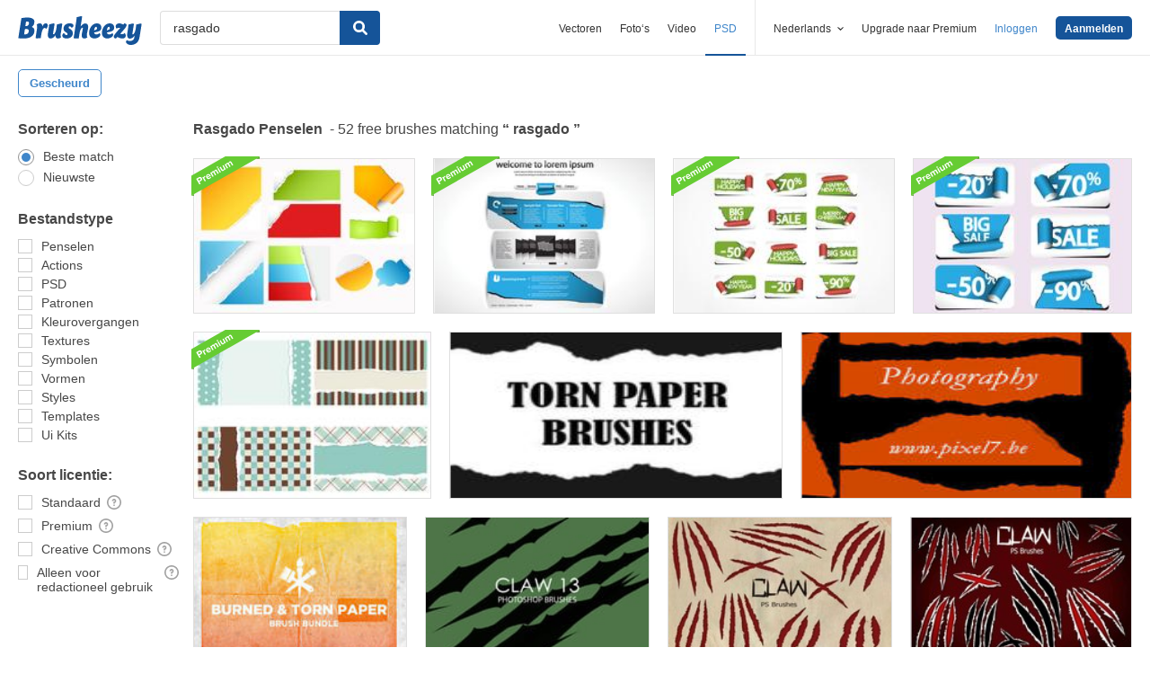

--- FILE ---
content_type: text/html; charset=utf-8
request_url: https://nl.brusheezy.com/gratis/rasgado
body_size: 42694
content:
<!DOCTYPE html>
<!--[if lt IE 7]>      <html lang="nl" xmlns:fb="http://developers.facebook.com/schema/" xmlns:og="http://opengraphprotocol.org/schema/" class="no-js lt-ie9 lt-ie8 lt-ie7"> <![endif]-->
<!--[if IE 7]>         <html lang="nl" xmlns:fb="http://developers.facebook.com/schema/" xmlns:og="http://opengraphprotocol.org/schema/" class="no-js lt-ie9 lt-ie8"> <![endif]-->
<!--[if IE 8]>         <html lang="nl" xmlns:fb="http://developers.facebook.com/schema/" xmlns:og="http://opengraphprotocol.org/schema/" class="no-js lt-ie9"> <![endif]-->
<!--[if IE 9]>         <html lang="nl" xmlns:fb="http://developers.facebook.com/schema/" xmlns:og="http://opengraphprotocol.org/schema/" class="no-js ie9"> <![endif]-->
<!--[if gt IE 9]><!--> <html lang="nl" xmlns:fb="http://developers.facebook.com/schema/" xmlns:og="http://opengraphprotocol.org/schema/" class="no-js"> <!--<![endif]-->
  <head>
	  <script type="text/javascript">window.country_code = "US";window.remote_ip_address = '18.221.122.214'</script>
              <!-- skipping hreflang -->

    
    <link rel="dns-prefetch" href="//static.brusheezy.com">
    <meta charset="utf-8">
    <meta http-equiv="X-UA-Compatible" content="IE=edge,chrome=1">
<script>window.NREUM||(NREUM={});NREUM.info={"beacon":"bam.nr-data.net","errorBeacon":"bam.nr-data.net","licenseKey":"NRJS-e38a0a5d9f3d7a161d2","applicationID":"682498450","transactionName":"J1kMFkBaWF9cREoRVwVEAQpXRhtAUVkS","queueTime":0,"applicationTime":269,"agent":""}</script>
<script>(window.NREUM||(NREUM={})).init={ajax:{deny_list:["bam.nr-data.net"]},feature_flags:["soft_nav"]};(window.NREUM||(NREUM={})).loader_config={licenseKey:"NRJS-e38a0a5d9f3d7a161d2",applicationID:"682498450",browserID:"682498528"};;/*! For license information please see nr-loader-rum-1.308.0.min.js.LICENSE.txt */
(()=>{var e,t,r={163:(e,t,r)=>{"use strict";r.d(t,{j:()=>E});var n=r(384),i=r(1741);var a=r(2555);r(860).K7.genericEvents;const s="experimental.resources",o="register",c=e=>{if(!e||"string"!=typeof e)return!1;try{document.createDocumentFragment().querySelector(e)}catch{return!1}return!0};var d=r(2614),u=r(944),l=r(8122);const f="[data-nr-mask]",g=e=>(0,l.a)(e,(()=>{const e={feature_flags:[],experimental:{allow_registered_children:!1,resources:!1},mask_selector:"*",block_selector:"[data-nr-block]",mask_input_options:{color:!1,date:!1,"datetime-local":!1,email:!1,month:!1,number:!1,range:!1,search:!1,tel:!1,text:!1,time:!1,url:!1,week:!1,textarea:!1,select:!1,password:!0}};return{ajax:{deny_list:void 0,block_internal:!0,enabled:!0,autoStart:!0},api:{get allow_registered_children(){return e.feature_flags.includes(o)||e.experimental.allow_registered_children},set allow_registered_children(t){e.experimental.allow_registered_children=t},duplicate_registered_data:!1},browser_consent_mode:{enabled:!1},distributed_tracing:{enabled:void 0,exclude_newrelic_header:void 0,cors_use_newrelic_header:void 0,cors_use_tracecontext_headers:void 0,allowed_origins:void 0},get feature_flags(){return e.feature_flags},set feature_flags(t){e.feature_flags=t},generic_events:{enabled:!0,autoStart:!0},harvest:{interval:30},jserrors:{enabled:!0,autoStart:!0},logging:{enabled:!0,autoStart:!0},metrics:{enabled:!0,autoStart:!0},obfuscate:void 0,page_action:{enabled:!0},page_view_event:{enabled:!0,autoStart:!0},page_view_timing:{enabled:!0,autoStart:!0},performance:{capture_marks:!1,capture_measures:!1,capture_detail:!0,resources:{get enabled(){return e.feature_flags.includes(s)||e.experimental.resources},set enabled(t){e.experimental.resources=t},asset_types:[],first_party_domains:[],ignore_newrelic:!0}},privacy:{cookies_enabled:!0},proxy:{assets:void 0,beacon:void 0},session:{expiresMs:d.wk,inactiveMs:d.BB},session_replay:{autoStart:!0,enabled:!1,preload:!1,sampling_rate:10,error_sampling_rate:100,collect_fonts:!1,inline_images:!1,fix_stylesheets:!0,mask_all_inputs:!0,get mask_text_selector(){return e.mask_selector},set mask_text_selector(t){c(t)?e.mask_selector="".concat(t,",").concat(f):""===t||null===t?e.mask_selector=f:(0,u.R)(5,t)},get block_class(){return"nr-block"},get ignore_class(){return"nr-ignore"},get mask_text_class(){return"nr-mask"},get block_selector(){return e.block_selector},set block_selector(t){c(t)?e.block_selector+=",".concat(t):""!==t&&(0,u.R)(6,t)},get mask_input_options(){return e.mask_input_options},set mask_input_options(t){t&&"object"==typeof t?e.mask_input_options={...t,password:!0}:(0,u.R)(7,t)}},session_trace:{enabled:!0,autoStart:!0},soft_navigations:{enabled:!0,autoStart:!0},spa:{enabled:!0,autoStart:!0},ssl:void 0,user_actions:{enabled:!0,elementAttributes:["id","className","tagName","type"]}}})());var p=r(6154),m=r(9324);let h=0;const v={buildEnv:m.F3,distMethod:m.Xs,version:m.xv,originTime:p.WN},b={consented:!1},y={appMetadata:{},get consented(){return this.session?.state?.consent||b.consented},set consented(e){b.consented=e},customTransaction:void 0,denyList:void 0,disabled:!1,harvester:void 0,isolatedBacklog:!1,isRecording:!1,loaderType:void 0,maxBytes:3e4,obfuscator:void 0,onerror:void 0,ptid:void 0,releaseIds:{},session:void 0,timeKeeper:void 0,registeredEntities:[],jsAttributesMetadata:{bytes:0},get harvestCount(){return++h}},_=e=>{const t=(0,l.a)(e,y),r=Object.keys(v).reduce((e,t)=>(e[t]={value:v[t],writable:!1,configurable:!0,enumerable:!0},e),{});return Object.defineProperties(t,r)};var w=r(5701);const x=e=>{const t=e.startsWith("http");e+="/",r.p=t?e:"https://"+e};var R=r(7836),k=r(3241);const A={accountID:void 0,trustKey:void 0,agentID:void 0,licenseKey:void 0,applicationID:void 0,xpid:void 0},S=e=>(0,l.a)(e,A),T=new Set;function E(e,t={},r,s){let{init:o,info:c,loader_config:d,runtime:u={},exposed:l=!0}=t;if(!c){const e=(0,n.pV)();o=e.init,c=e.info,d=e.loader_config}e.init=g(o||{}),e.loader_config=S(d||{}),c.jsAttributes??={},p.bv&&(c.jsAttributes.isWorker=!0),e.info=(0,a.D)(c);const f=e.init,m=[c.beacon,c.errorBeacon];T.has(e.agentIdentifier)||(f.proxy.assets&&(x(f.proxy.assets),m.push(f.proxy.assets)),f.proxy.beacon&&m.push(f.proxy.beacon),e.beacons=[...m],function(e){const t=(0,n.pV)();Object.getOwnPropertyNames(i.W.prototype).forEach(r=>{const n=i.W.prototype[r];if("function"!=typeof n||"constructor"===n)return;let a=t[r];e[r]&&!1!==e.exposed&&"micro-agent"!==e.runtime?.loaderType&&(t[r]=(...t)=>{const n=e[r](...t);return a?a(...t):n})})}(e),(0,n.US)("activatedFeatures",w.B)),u.denyList=[...f.ajax.deny_list||[],...f.ajax.block_internal?m:[]],u.ptid=e.agentIdentifier,u.loaderType=r,e.runtime=_(u),T.has(e.agentIdentifier)||(e.ee=R.ee.get(e.agentIdentifier),e.exposed=l,(0,k.W)({agentIdentifier:e.agentIdentifier,drained:!!w.B?.[e.agentIdentifier],type:"lifecycle",name:"initialize",feature:void 0,data:e.config})),T.add(e.agentIdentifier)}},384:(e,t,r)=>{"use strict";r.d(t,{NT:()=>s,US:()=>u,Zm:()=>o,bQ:()=>d,dV:()=>c,pV:()=>l});var n=r(6154),i=r(1863),a=r(1910);const s={beacon:"bam.nr-data.net",errorBeacon:"bam.nr-data.net"};function o(){return n.gm.NREUM||(n.gm.NREUM={}),void 0===n.gm.newrelic&&(n.gm.newrelic=n.gm.NREUM),n.gm.NREUM}function c(){let e=o();return e.o||(e.o={ST:n.gm.setTimeout,SI:n.gm.setImmediate||n.gm.setInterval,CT:n.gm.clearTimeout,XHR:n.gm.XMLHttpRequest,REQ:n.gm.Request,EV:n.gm.Event,PR:n.gm.Promise,MO:n.gm.MutationObserver,FETCH:n.gm.fetch,WS:n.gm.WebSocket},(0,a.i)(...Object.values(e.o))),e}function d(e,t){let r=o();r.initializedAgents??={},t.initializedAt={ms:(0,i.t)(),date:new Date},r.initializedAgents[e]=t}function u(e,t){o()[e]=t}function l(){return function(){let e=o();const t=e.info||{};e.info={beacon:s.beacon,errorBeacon:s.errorBeacon,...t}}(),function(){let e=o();const t=e.init||{};e.init={...t}}(),c(),function(){let e=o();const t=e.loader_config||{};e.loader_config={...t}}(),o()}},782:(e,t,r)=>{"use strict";r.d(t,{T:()=>n});const n=r(860).K7.pageViewTiming},860:(e,t,r)=>{"use strict";r.d(t,{$J:()=>u,K7:()=>c,P3:()=>d,XX:()=>i,Yy:()=>o,df:()=>a,qY:()=>n,v4:()=>s});const n="events",i="jserrors",a="browser/blobs",s="rum",o="browser/logs",c={ajax:"ajax",genericEvents:"generic_events",jserrors:i,logging:"logging",metrics:"metrics",pageAction:"page_action",pageViewEvent:"page_view_event",pageViewTiming:"page_view_timing",sessionReplay:"session_replay",sessionTrace:"session_trace",softNav:"soft_navigations",spa:"spa"},d={[c.pageViewEvent]:1,[c.pageViewTiming]:2,[c.metrics]:3,[c.jserrors]:4,[c.spa]:5,[c.ajax]:6,[c.sessionTrace]:7,[c.softNav]:8,[c.sessionReplay]:9,[c.logging]:10,[c.genericEvents]:11},u={[c.pageViewEvent]:s,[c.pageViewTiming]:n,[c.ajax]:n,[c.spa]:n,[c.softNav]:n,[c.metrics]:i,[c.jserrors]:i,[c.sessionTrace]:a,[c.sessionReplay]:a,[c.logging]:o,[c.genericEvents]:"ins"}},944:(e,t,r)=>{"use strict";r.d(t,{R:()=>i});var n=r(3241);function i(e,t){"function"==typeof console.debug&&(console.debug("New Relic Warning: https://github.com/newrelic/newrelic-browser-agent/blob/main/docs/warning-codes.md#".concat(e),t),(0,n.W)({agentIdentifier:null,drained:null,type:"data",name:"warn",feature:"warn",data:{code:e,secondary:t}}))}},1687:(e,t,r)=>{"use strict";r.d(t,{Ak:()=>d,Ze:()=>f,x3:()=>u});var n=r(3241),i=r(7836),a=r(3606),s=r(860),o=r(2646);const c={};function d(e,t){const r={staged:!1,priority:s.P3[t]||0};l(e),c[e].get(t)||c[e].set(t,r)}function u(e,t){e&&c[e]&&(c[e].get(t)&&c[e].delete(t),p(e,t,!1),c[e].size&&g(e))}function l(e){if(!e)throw new Error("agentIdentifier required");c[e]||(c[e]=new Map)}function f(e="",t="feature",r=!1){if(l(e),!e||!c[e].get(t)||r)return p(e,t);c[e].get(t).staged=!0,g(e)}function g(e){const t=Array.from(c[e]);t.every(([e,t])=>t.staged)&&(t.sort((e,t)=>e[1].priority-t[1].priority),t.forEach(([t])=>{c[e].delete(t),p(e,t)}))}function p(e,t,r=!0){const s=e?i.ee.get(e):i.ee,c=a.i.handlers;if(!s.aborted&&s.backlog&&c){if((0,n.W)({agentIdentifier:e,type:"lifecycle",name:"drain",feature:t}),r){const e=s.backlog[t],r=c[t];if(r){for(let t=0;e&&t<e.length;++t)m(e[t],r);Object.entries(r).forEach(([e,t])=>{Object.values(t||{}).forEach(t=>{t[0]?.on&&t[0]?.context()instanceof o.y&&t[0].on(e,t[1])})})}}s.isolatedBacklog||delete c[t],s.backlog[t]=null,s.emit("drain-"+t,[])}}function m(e,t){var r=e[1];Object.values(t[r]||{}).forEach(t=>{var r=e[0];if(t[0]===r){var n=t[1],i=e[3],a=e[2];n.apply(i,a)}})}},1738:(e,t,r)=>{"use strict";r.d(t,{U:()=>g,Y:()=>f});var n=r(3241),i=r(9908),a=r(1863),s=r(944),o=r(5701),c=r(3969),d=r(8362),u=r(860),l=r(4261);function f(e,t,r,a){const f=a||r;!f||f[e]&&f[e]!==d.d.prototype[e]||(f[e]=function(){(0,i.p)(c.xV,["API/"+e+"/called"],void 0,u.K7.metrics,r.ee),(0,n.W)({agentIdentifier:r.agentIdentifier,drained:!!o.B?.[r.agentIdentifier],type:"data",name:"api",feature:l.Pl+e,data:{}});try{return t.apply(this,arguments)}catch(e){(0,s.R)(23,e)}})}function g(e,t,r,n,s){const o=e.info;null===r?delete o.jsAttributes[t]:o.jsAttributes[t]=r,(s||null===r)&&(0,i.p)(l.Pl+n,[(0,a.t)(),t,r],void 0,"session",e.ee)}},1741:(e,t,r)=>{"use strict";r.d(t,{W:()=>a});var n=r(944),i=r(4261);class a{#e(e,...t){if(this[e]!==a.prototype[e])return this[e](...t);(0,n.R)(35,e)}addPageAction(e,t){return this.#e(i.hG,e,t)}register(e){return this.#e(i.eY,e)}recordCustomEvent(e,t){return this.#e(i.fF,e,t)}setPageViewName(e,t){return this.#e(i.Fw,e,t)}setCustomAttribute(e,t,r){return this.#e(i.cD,e,t,r)}noticeError(e,t){return this.#e(i.o5,e,t)}setUserId(e,t=!1){return this.#e(i.Dl,e,t)}setApplicationVersion(e){return this.#e(i.nb,e)}setErrorHandler(e){return this.#e(i.bt,e)}addRelease(e,t){return this.#e(i.k6,e,t)}log(e,t){return this.#e(i.$9,e,t)}start(){return this.#e(i.d3)}finished(e){return this.#e(i.BL,e)}recordReplay(){return this.#e(i.CH)}pauseReplay(){return this.#e(i.Tb)}addToTrace(e){return this.#e(i.U2,e)}setCurrentRouteName(e){return this.#e(i.PA,e)}interaction(e){return this.#e(i.dT,e)}wrapLogger(e,t,r){return this.#e(i.Wb,e,t,r)}measure(e,t){return this.#e(i.V1,e,t)}consent(e){return this.#e(i.Pv,e)}}},1863:(e,t,r)=>{"use strict";function n(){return Math.floor(performance.now())}r.d(t,{t:()=>n})},1910:(e,t,r)=>{"use strict";r.d(t,{i:()=>a});var n=r(944);const i=new Map;function a(...e){return e.every(e=>{if(i.has(e))return i.get(e);const t="function"==typeof e?e.toString():"",r=t.includes("[native code]"),a=t.includes("nrWrapper");return r||a||(0,n.R)(64,e?.name||t),i.set(e,r),r})}},2555:(e,t,r)=>{"use strict";r.d(t,{D:()=>o,f:()=>s});var n=r(384),i=r(8122);const a={beacon:n.NT.beacon,errorBeacon:n.NT.errorBeacon,licenseKey:void 0,applicationID:void 0,sa:void 0,queueTime:void 0,applicationTime:void 0,ttGuid:void 0,user:void 0,account:void 0,product:void 0,extra:void 0,jsAttributes:{},userAttributes:void 0,atts:void 0,transactionName:void 0,tNamePlain:void 0};function s(e){try{return!!e.licenseKey&&!!e.errorBeacon&&!!e.applicationID}catch(e){return!1}}const o=e=>(0,i.a)(e,a)},2614:(e,t,r)=>{"use strict";r.d(t,{BB:()=>s,H3:()=>n,g:()=>d,iL:()=>c,tS:()=>o,uh:()=>i,wk:()=>a});const n="NRBA",i="SESSION",a=144e5,s=18e5,o={STARTED:"session-started",PAUSE:"session-pause",RESET:"session-reset",RESUME:"session-resume",UPDATE:"session-update"},c={SAME_TAB:"same-tab",CROSS_TAB:"cross-tab"},d={OFF:0,FULL:1,ERROR:2}},2646:(e,t,r)=>{"use strict";r.d(t,{y:()=>n});class n{constructor(e){this.contextId=e}}},2843:(e,t,r)=>{"use strict";r.d(t,{G:()=>a,u:()=>i});var n=r(3878);function i(e,t=!1,r,i){(0,n.DD)("visibilitychange",function(){if(t)return void("hidden"===document.visibilityState&&e());e(document.visibilityState)},r,i)}function a(e,t,r){(0,n.sp)("pagehide",e,t,r)}},3241:(e,t,r)=>{"use strict";r.d(t,{W:()=>a});var n=r(6154);const i="newrelic";function a(e={}){try{n.gm.dispatchEvent(new CustomEvent(i,{detail:e}))}catch(e){}}},3606:(e,t,r)=>{"use strict";r.d(t,{i:()=>a});var n=r(9908);a.on=s;var i=a.handlers={};function a(e,t,r,a){s(a||n.d,i,e,t,r)}function s(e,t,r,i,a){a||(a="feature"),e||(e=n.d);var s=t[a]=t[a]||{};(s[r]=s[r]||[]).push([e,i])}},3878:(e,t,r)=>{"use strict";function n(e,t){return{capture:e,passive:!1,signal:t}}function i(e,t,r=!1,i){window.addEventListener(e,t,n(r,i))}function a(e,t,r=!1,i){document.addEventListener(e,t,n(r,i))}r.d(t,{DD:()=>a,jT:()=>n,sp:()=>i})},3969:(e,t,r)=>{"use strict";r.d(t,{TZ:()=>n,XG:()=>o,rs:()=>i,xV:()=>s,z_:()=>a});const n=r(860).K7.metrics,i="sm",a="cm",s="storeSupportabilityMetrics",o="storeEventMetrics"},4234:(e,t,r)=>{"use strict";r.d(t,{W:()=>a});var n=r(7836),i=r(1687);class a{constructor(e,t){this.agentIdentifier=e,this.ee=n.ee.get(e),this.featureName=t,this.blocked=!1}deregisterDrain(){(0,i.x3)(this.agentIdentifier,this.featureName)}}},4261:(e,t,r)=>{"use strict";r.d(t,{$9:()=>d,BL:()=>o,CH:()=>g,Dl:()=>_,Fw:()=>y,PA:()=>h,Pl:()=>n,Pv:()=>k,Tb:()=>l,U2:()=>a,V1:()=>R,Wb:()=>x,bt:()=>b,cD:()=>v,d3:()=>w,dT:()=>c,eY:()=>p,fF:()=>f,hG:()=>i,k6:()=>s,nb:()=>m,o5:()=>u});const n="api-",i="addPageAction",a="addToTrace",s="addRelease",o="finished",c="interaction",d="log",u="noticeError",l="pauseReplay",f="recordCustomEvent",g="recordReplay",p="register",m="setApplicationVersion",h="setCurrentRouteName",v="setCustomAttribute",b="setErrorHandler",y="setPageViewName",_="setUserId",w="start",x="wrapLogger",R="measure",k="consent"},5289:(e,t,r)=>{"use strict";r.d(t,{GG:()=>s,Qr:()=>c,sB:()=>o});var n=r(3878),i=r(6389);function a(){return"undefined"==typeof document||"complete"===document.readyState}function s(e,t){if(a())return e();const r=(0,i.J)(e),s=setInterval(()=>{a()&&(clearInterval(s),r())},500);(0,n.sp)("load",r,t)}function o(e){if(a())return e();(0,n.DD)("DOMContentLoaded",e)}function c(e){if(a())return e();(0,n.sp)("popstate",e)}},5607:(e,t,r)=>{"use strict";r.d(t,{W:()=>n});const n=(0,r(9566).bz)()},5701:(e,t,r)=>{"use strict";r.d(t,{B:()=>a,t:()=>s});var n=r(3241);const i=new Set,a={};function s(e,t){const r=t.agentIdentifier;a[r]??={},e&&"object"==typeof e&&(i.has(r)||(t.ee.emit("rumresp",[e]),a[r]=e,i.add(r),(0,n.W)({agentIdentifier:r,loaded:!0,drained:!0,type:"lifecycle",name:"load",feature:void 0,data:e})))}},6154:(e,t,r)=>{"use strict";r.d(t,{OF:()=>c,RI:()=>i,WN:()=>u,bv:()=>a,eN:()=>l,gm:()=>s,mw:()=>o,sb:()=>d});var n=r(1863);const i="undefined"!=typeof window&&!!window.document,a="undefined"!=typeof WorkerGlobalScope&&("undefined"!=typeof self&&self instanceof WorkerGlobalScope&&self.navigator instanceof WorkerNavigator||"undefined"!=typeof globalThis&&globalThis instanceof WorkerGlobalScope&&globalThis.navigator instanceof WorkerNavigator),s=i?window:"undefined"!=typeof WorkerGlobalScope&&("undefined"!=typeof self&&self instanceof WorkerGlobalScope&&self||"undefined"!=typeof globalThis&&globalThis instanceof WorkerGlobalScope&&globalThis),o=Boolean("hidden"===s?.document?.visibilityState),c=/iPad|iPhone|iPod/.test(s.navigator?.userAgent),d=c&&"undefined"==typeof SharedWorker,u=((()=>{const e=s.navigator?.userAgent?.match(/Firefox[/\s](\d+\.\d+)/);Array.isArray(e)&&e.length>=2&&e[1]})(),Date.now()-(0,n.t)()),l=()=>"undefined"!=typeof PerformanceNavigationTiming&&s?.performance?.getEntriesByType("navigation")?.[0]?.responseStart},6389:(e,t,r)=>{"use strict";function n(e,t=500,r={}){const n=r?.leading||!1;let i;return(...r)=>{n&&void 0===i&&(e.apply(this,r),i=setTimeout(()=>{i=clearTimeout(i)},t)),n||(clearTimeout(i),i=setTimeout(()=>{e.apply(this,r)},t))}}function i(e){let t=!1;return(...r)=>{t||(t=!0,e.apply(this,r))}}r.d(t,{J:()=>i,s:()=>n})},6630:(e,t,r)=>{"use strict";r.d(t,{T:()=>n});const n=r(860).K7.pageViewEvent},7699:(e,t,r)=>{"use strict";r.d(t,{It:()=>a,KC:()=>o,No:()=>i,qh:()=>s});var n=r(860);const i=16e3,a=1e6,s="SESSION_ERROR",o={[n.K7.logging]:!0,[n.K7.genericEvents]:!1,[n.K7.jserrors]:!1,[n.K7.ajax]:!1}},7836:(e,t,r)=>{"use strict";r.d(t,{P:()=>o,ee:()=>c});var n=r(384),i=r(8990),a=r(2646),s=r(5607);const o="nr@context:".concat(s.W),c=function e(t,r){var n={},s={},u={},l=!1;try{l=16===r.length&&d.initializedAgents?.[r]?.runtime.isolatedBacklog}catch(e){}var f={on:p,addEventListener:p,removeEventListener:function(e,t){var r=n[e];if(!r)return;for(var i=0;i<r.length;i++)r[i]===t&&r.splice(i,1)},emit:function(e,r,n,i,a){!1!==a&&(a=!0);if(c.aborted&&!i)return;t&&a&&t.emit(e,r,n);var o=g(n);m(e).forEach(e=>{e.apply(o,r)});var d=v()[s[e]];d&&d.push([f,e,r,o]);return o},get:h,listeners:m,context:g,buffer:function(e,t){const r=v();if(t=t||"feature",f.aborted)return;Object.entries(e||{}).forEach(([e,n])=>{s[n]=t,t in r||(r[t]=[])})},abort:function(){f._aborted=!0,Object.keys(f.backlog).forEach(e=>{delete f.backlog[e]})},isBuffering:function(e){return!!v()[s[e]]},debugId:r,backlog:l?{}:t&&"object"==typeof t.backlog?t.backlog:{},isolatedBacklog:l};return Object.defineProperty(f,"aborted",{get:()=>{let e=f._aborted||!1;return e||(t&&(e=t.aborted),e)}}),f;function g(e){return e&&e instanceof a.y?e:e?(0,i.I)(e,o,()=>new a.y(o)):new a.y(o)}function p(e,t){n[e]=m(e).concat(t)}function m(e){return n[e]||[]}function h(t){return u[t]=u[t]||e(f,t)}function v(){return f.backlog}}(void 0,"globalEE"),d=(0,n.Zm)();d.ee||(d.ee=c)},8122:(e,t,r)=>{"use strict";r.d(t,{a:()=>i});var n=r(944);function i(e,t){try{if(!e||"object"!=typeof e)return(0,n.R)(3);if(!t||"object"!=typeof t)return(0,n.R)(4);const r=Object.create(Object.getPrototypeOf(t),Object.getOwnPropertyDescriptors(t)),a=0===Object.keys(r).length?e:r;for(let s in a)if(void 0!==e[s])try{if(null===e[s]){r[s]=null;continue}Array.isArray(e[s])&&Array.isArray(t[s])?r[s]=Array.from(new Set([...e[s],...t[s]])):"object"==typeof e[s]&&"object"==typeof t[s]?r[s]=i(e[s],t[s]):r[s]=e[s]}catch(e){r[s]||(0,n.R)(1,e)}return r}catch(e){(0,n.R)(2,e)}}},8362:(e,t,r)=>{"use strict";r.d(t,{d:()=>a});var n=r(9566),i=r(1741);class a extends i.W{agentIdentifier=(0,n.LA)(16)}},8374:(e,t,r)=>{r.nc=(()=>{try{return document?.currentScript?.nonce}catch(e){}return""})()},8990:(e,t,r)=>{"use strict";r.d(t,{I:()=>i});var n=Object.prototype.hasOwnProperty;function i(e,t,r){if(n.call(e,t))return e[t];var i=r();if(Object.defineProperty&&Object.keys)try{return Object.defineProperty(e,t,{value:i,writable:!0,enumerable:!1}),i}catch(e){}return e[t]=i,i}},9324:(e,t,r)=>{"use strict";r.d(t,{F3:()=>i,Xs:()=>a,xv:()=>n});const n="1.308.0",i="PROD",a="CDN"},9566:(e,t,r)=>{"use strict";r.d(t,{LA:()=>o,bz:()=>s});var n=r(6154);const i="xxxxxxxx-xxxx-4xxx-yxxx-xxxxxxxxxxxx";function a(e,t){return e?15&e[t]:16*Math.random()|0}function s(){const e=n.gm?.crypto||n.gm?.msCrypto;let t,r=0;return e&&e.getRandomValues&&(t=e.getRandomValues(new Uint8Array(30))),i.split("").map(e=>"x"===e?a(t,r++).toString(16):"y"===e?(3&a()|8).toString(16):e).join("")}function o(e){const t=n.gm?.crypto||n.gm?.msCrypto;let r,i=0;t&&t.getRandomValues&&(r=t.getRandomValues(new Uint8Array(e)));const s=[];for(var o=0;o<e;o++)s.push(a(r,i++).toString(16));return s.join("")}},9908:(e,t,r)=>{"use strict";r.d(t,{d:()=>n,p:()=>i});var n=r(7836).ee.get("handle");function i(e,t,r,i,a){a?(a.buffer([e],i),a.emit(e,t,r)):(n.buffer([e],i),n.emit(e,t,r))}}},n={};function i(e){var t=n[e];if(void 0!==t)return t.exports;var a=n[e]={exports:{}};return r[e](a,a.exports,i),a.exports}i.m=r,i.d=(e,t)=>{for(var r in t)i.o(t,r)&&!i.o(e,r)&&Object.defineProperty(e,r,{enumerable:!0,get:t[r]})},i.f={},i.e=e=>Promise.all(Object.keys(i.f).reduce((t,r)=>(i.f[r](e,t),t),[])),i.u=e=>"nr-rum-1.308.0.min.js",i.o=(e,t)=>Object.prototype.hasOwnProperty.call(e,t),e={},t="NRBA-1.308.0.PROD:",i.l=(r,n,a,s)=>{if(e[r])e[r].push(n);else{var o,c;if(void 0!==a)for(var d=document.getElementsByTagName("script"),u=0;u<d.length;u++){var l=d[u];if(l.getAttribute("src")==r||l.getAttribute("data-webpack")==t+a){o=l;break}}if(!o){c=!0;var f={296:"sha512-+MIMDsOcckGXa1EdWHqFNv7P+JUkd5kQwCBr3KE6uCvnsBNUrdSt4a/3/L4j4TxtnaMNjHpza2/erNQbpacJQA=="};(o=document.createElement("script")).charset="utf-8",i.nc&&o.setAttribute("nonce",i.nc),o.setAttribute("data-webpack",t+a),o.src=r,0!==o.src.indexOf(window.location.origin+"/")&&(o.crossOrigin="anonymous"),f[s]&&(o.integrity=f[s])}e[r]=[n];var g=(t,n)=>{o.onerror=o.onload=null,clearTimeout(p);var i=e[r];if(delete e[r],o.parentNode&&o.parentNode.removeChild(o),i&&i.forEach(e=>e(n)),t)return t(n)},p=setTimeout(g.bind(null,void 0,{type:"timeout",target:o}),12e4);o.onerror=g.bind(null,o.onerror),o.onload=g.bind(null,o.onload),c&&document.head.appendChild(o)}},i.r=e=>{"undefined"!=typeof Symbol&&Symbol.toStringTag&&Object.defineProperty(e,Symbol.toStringTag,{value:"Module"}),Object.defineProperty(e,"__esModule",{value:!0})},i.p="https://js-agent.newrelic.com/",(()=>{var e={374:0,840:0};i.f.j=(t,r)=>{var n=i.o(e,t)?e[t]:void 0;if(0!==n)if(n)r.push(n[2]);else{var a=new Promise((r,i)=>n=e[t]=[r,i]);r.push(n[2]=a);var s=i.p+i.u(t),o=new Error;i.l(s,r=>{if(i.o(e,t)&&(0!==(n=e[t])&&(e[t]=void 0),n)){var a=r&&("load"===r.type?"missing":r.type),s=r&&r.target&&r.target.src;o.message="Loading chunk "+t+" failed: ("+a+": "+s+")",o.name="ChunkLoadError",o.type=a,o.request=s,n[1](o)}},"chunk-"+t,t)}};var t=(t,r)=>{var n,a,[s,o,c]=r,d=0;if(s.some(t=>0!==e[t])){for(n in o)i.o(o,n)&&(i.m[n]=o[n]);if(c)c(i)}for(t&&t(r);d<s.length;d++)a=s[d],i.o(e,a)&&e[a]&&e[a][0](),e[a]=0},r=self["webpackChunk:NRBA-1.308.0.PROD"]=self["webpackChunk:NRBA-1.308.0.PROD"]||[];r.forEach(t.bind(null,0)),r.push=t.bind(null,r.push.bind(r))})(),(()=>{"use strict";i(8374);var e=i(8362),t=i(860);const r=Object.values(t.K7);var n=i(163);var a=i(9908),s=i(1863),o=i(4261),c=i(1738);var d=i(1687),u=i(4234),l=i(5289),f=i(6154),g=i(944),p=i(384);const m=e=>f.RI&&!0===e?.privacy.cookies_enabled;function h(e){return!!(0,p.dV)().o.MO&&m(e)&&!0===e?.session_trace.enabled}var v=i(6389),b=i(7699);class y extends u.W{constructor(e,t){super(e.agentIdentifier,t),this.agentRef=e,this.abortHandler=void 0,this.featAggregate=void 0,this.loadedSuccessfully=void 0,this.onAggregateImported=new Promise(e=>{this.loadedSuccessfully=e}),this.deferred=Promise.resolve(),!1===e.init[this.featureName].autoStart?this.deferred=new Promise((t,r)=>{this.ee.on("manual-start-all",(0,v.J)(()=>{(0,d.Ak)(e.agentIdentifier,this.featureName),t()}))}):(0,d.Ak)(e.agentIdentifier,t)}importAggregator(e,t,r={}){if(this.featAggregate)return;const n=async()=>{let n;await this.deferred;try{if(m(e.init)){const{setupAgentSession:t}=await i.e(296).then(i.bind(i,3305));n=t(e)}}catch(e){(0,g.R)(20,e),this.ee.emit("internal-error",[e]),(0,a.p)(b.qh,[e],void 0,this.featureName,this.ee)}try{if(!this.#t(this.featureName,n,e.init))return(0,d.Ze)(this.agentIdentifier,this.featureName),void this.loadedSuccessfully(!1);const{Aggregate:i}=await t();this.featAggregate=new i(e,r),e.runtime.harvester.initializedAggregates.push(this.featAggregate),this.loadedSuccessfully(!0)}catch(e){(0,g.R)(34,e),this.abortHandler?.(),(0,d.Ze)(this.agentIdentifier,this.featureName,!0),this.loadedSuccessfully(!1),this.ee&&this.ee.abort()}};f.RI?(0,l.GG)(()=>n(),!0):n()}#t(e,r,n){if(this.blocked)return!1;switch(e){case t.K7.sessionReplay:return h(n)&&!!r;case t.K7.sessionTrace:return!!r;default:return!0}}}var _=i(6630),w=i(2614),x=i(3241);class R extends y{static featureName=_.T;constructor(e){var t;super(e,_.T),this.setupInspectionEvents(e.agentIdentifier),t=e,(0,c.Y)(o.Fw,function(e,r){"string"==typeof e&&("/"!==e.charAt(0)&&(e="/"+e),t.runtime.customTransaction=(r||"http://custom.transaction")+e,(0,a.p)(o.Pl+o.Fw,[(0,s.t)()],void 0,void 0,t.ee))},t),this.importAggregator(e,()=>i.e(296).then(i.bind(i,3943)))}setupInspectionEvents(e){const t=(t,r)=>{t&&(0,x.W)({agentIdentifier:e,timeStamp:t.timeStamp,loaded:"complete"===t.target.readyState,type:"window",name:r,data:t.target.location+""})};(0,l.sB)(e=>{t(e,"DOMContentLoaded")}),(0,l.GG)(e=>{t(e,"load")}),(0,l.Qr)(e=>{t(e,"navigate")}),this.ee.on(w.tS.UPDATE,(t,r)=>{(0,x.W)({agentIdentifier:e,type:"lifecycle",name:"session",data:r})})}}class k extends e.d{constructor(e){var t;(super(),f.gm)?(this.features={},(0,p.bQ)(this.agentIdentifier,this),this.desiredFeatures=new Set(e.features||[]),this.desiredFeatures.add(R),(0,n.j)(this,e,e.loaderType||"agent"),t=this,(0,c.Y)(o.cD,function(e,r,n=!1){if("string"==typeof e){if(["string","number","boolean"].includes(typeof r)||null===r)return(0,c.U)(t,e,r,o.cD,n);(0,g.R)(40,typeof r)}else(0,g.R)(39,typeof e)},t),function(e){(0,c.Y)(o.Dl,function(t,r=!1){if("string"!=typeof t&&null!==t)return void(0,g.R)(41,typeof t);const n=e.info.jsAttributes["enduser.id"];r&&null!=n&&n!==t?(0,a.p)(o.Pl+"setUserIdAndResetSession",[t],void 0,"session",e.ee):(0,c.U)(e,"enduser.id",t,o.Dl,!0)},e)}(this),function(e){(0,c.Y)(o.nb,function(t){if("string"==typeof t||null===t)return(0,c.U)(e,"application.version",t,o.nb,!1);(0,g.R)(42,typeof t)},e)}(this),function(e){(0,c.Y)(o.d3,function(){e.ee.emit("manual-start-all")},e)}(this),function(e){(0,c.Y)(o.Pv,function(t=!0){if("boolean"==typeof t){if((0,a.p)(o.Pl+o.Pv,[t],void 0,"session",e.ee),e.runtime.consented=t,t){const t=e.features.page_view_event;t.onAggregateImported.then(e=>{const r=t.featAggregate;e&&!r.sentRum&&r.sendRum()})}}else(0,g.R)(65,typeof t)},e)}(this),this.run()):(0,g.R)(21)}get config(){return{info:this.info,init:this.init,loader_config:this.loader_config,runtime:this.runtime}}get api(){return this}run(){try{const e=function(e){const t={};return r.forEach(r=>{t[r]=!!e[r]?.enabled}),t}(this.init),n=[...this.desiredFeatures];n.sort((e,r)=>t.P3[e.featureName]-t.P3[r.featureName]),n.forEach(r=>{if(!e[r.featureName]&&r.featureName!==t.K7.pageViewEvent)return;if(r.featureName===t.K7.spa)return void(0,g.R)(67);const n=function(e){switch(e){case t.K7.ajax:return[t.K7.jserrors];case t.K7.sessionTrace:return[t.K7.ajax,t.K7.pageViewEvent];case t.K7.sessionReplay:return[t.K7.sessionTrace];case t.K7.pageViewTiming:return[t.K7.pageViewEvent];default:return[]}}(r.featureName).filter(e=>!(e in this.features));n.length>0&&(0,g.R)(36,{targetFeature:r.featureName,missingDependencies:n}),this.features[r.featureName]=new r(this)})}catch(e){(0,g.R)(22,e);for(const e in this.features)this.features[e].abortHandler?.();const t=(0,p.Zm)();delete t.initializedAgents[this.agentIdentifier]?.features,delete this.sharedAggregator;return t.ee.get(this.agentIdentifier).abort(),!1}}}var A=i(2843),S=i(782);class T extends y{static featureName=S.T;constructor(e){super(e,S.T),f.RI&&((0,A.u)(()=>(0,a.p)("docHidden",[(0,s.t)()],void 0,S.T,this.ee),!0),(0,A.G)(()=>(0,a.p)("winPagehide",[(0,s.t)()],void 0,S.T,this.ee)),this.importAggregator(e,()=>i.e(296).then(i.bind(i,2117))))}}var E=i(3969);class I extends y{static featureName=E.TZ;constructor(e){super(e,E.TZ),f.RI&&document.addEventListener("securitypolicyviolation",e=>{(0,a.p)(E.xV,["Generic/CSPViolation/Detected"],void 0,this.featureName,this.ee)}),this.importAggregator(e,()=>i.e(296).then(i.bind(i,9623)))}}new k({features:[R,T,I],loaderType:"lite"})})()})();</script>
    <meta name="viewport" content="width=device-width, initial-scale=1.0, minimum-scale=1.0" />
    <title>Rasgado Gratis Penselen - (52 Gratis Downloads)</title>
<meta content="52 van de beste Rasgado Gratis Penseel Downloads van de Brusheezy-community. Rasgado Gratis Penselen met een Creative Commons licentie, open source en meer!" name="description" />
<meta content="Brusheezy" property="og:site_name" />
<meta content="Rasgado Gratis Penselen - (52 Gratis Downloads)" property="og:title" />
<meta content="https://nl.brusheezy.com/gratis/rasgado" property="og:url" />
<meta content="nl_NL" property="og:locale" />
<meta content="en_US" property="og:locale:alternate" />
<meta content="de_DE" property="og:locale:alternate" />
<meta content="es_ES" property="og:locale:alternate" />
<meta content="fr_FR" property="og:locale:alternate" />
<meta content="pt_BR" property="og:locale:alternate" />
<meta content="sv_SE" property="og:locale:alternate" />
<meta content="https://static.brusheezy.com/system/resources/previews/000/013/160/original/torn-paper-brushes.jpg" property="og:image" />
    <link href="/favicon.ico" rel="shortcut icon"></link><link href="/favicon.png" rel="icon" sizes="48x48" type="image/png"></link><link href="/apple-touch-icon-precomposed.png" rel="apple-touch-icon-precomposed"></link>
    <link href="https://maxcdn.bootstrapcdn.com/font-awesome/4.6.3/css/font-awesome.min.css" media="screen" rel="stylesheet" type="text/css" />
    <script src="https://static.brusheezy.com/assets/modernizr.custom.83825-93372fb200ead74f1d44254d993c5440.js" type="text/javascript"></script>
    <link href="https://static.brusheezy.com/assets/application-e6fc89b3e1f8c6290743690971644994.css" media="screen" rel="stylesheet" type="text/css" />
    <link href="https://static.brusheezy.com/assets/print-ac38768f09270df2214d2c500c647adc.css" media="print" rel="stylesheet" type="text/css" />
    <link href="https://feeds.feedburner.com/eezyinc/brusheezy-images" rel="alternate" title="RSS" type="application/rss+xml" />

          <link rel="canonical" href="https://nl.brusheezy.com/gratis/rasgado">


    <meta content="authenticity_token" name="csrf-param" />
<meta content="DtHAkHnBhFfzB9CdemV54zDvOTXxBbx+Xzel/62gW9o=" name="csrf-token" />
    <!-- Begin TextBlock "HTML - Head" -->
<meta name="google-site-verification" content="pfGHD8M12iD8MZoiUsSycicUuSitnj2scI2cB_MvoYw" />
<meta name="google-site-verification" content="b4_frnI9j9l6Hs7d1QntimjvrZOtJ8x8ykl7RfeJS2Y" />
<meta name="tinfoil-site-verification" content="6d4a376b35cc11699dd86a787c7b5ae10b5c70f0" />
<meta name="msvalidate.01" content="9E7A3F56C01FB9B69FCDD1FBD287CAE4" />
<meta name="p:domain_verify" content="e95f03b955f8191de30e476f8527821e"/>
<meta property="fb:page_id" content="111431139680" />
<meta name="google" content="nositelinkssearchbox" />
<meta name="referrer" content="unsafe-url" />
<!--<script type="text/javascript" src="http://api.xeezy.com/api.min.js"></script>-->
<!--<script async src="//cdn-s2s.buysellads.net/pub/brusheezy.js" data-cfasync="false"></script>-->
<link href="https://plus.google.com/116840303500574370724" rel="publisher" />

<script>
  var iStockCoupon = { 
    // --- ADMIN CONIG----
    Code: 'EEZYOFF14', 
    Message: 'Hurry! Offer Expires 10/31/2013',
    // -------------------

    showPopup: function() {
      var win = window.open("", "istock-sale", "width=520,height=320");
      var wrap = win.document.createElement('div'); 
      wrap.setAttribute('class', 'sale-wrapper');
      
      var logo = win.document.createElement('img');
      logo.setAttribute('src', '//static.vecteezy.com/system/assets/asset_files/000/000/171/original/new-istock-logo.jpg');
      wrap.appendChild(logo);
      
      var code = win.document.createElement('div');
      code.setAttribute('class','code');
      code.appendChild(win.document.createTextNode(iStockCoupon.Code));
      wrap.appendChild(code);
      
      var expires = win.document.createElement('div');
      expires.setAttribute('class','expire');
      expires.appendChild(win.document.createTextNode(iStockCoupon.Message));
      wrap.appendChild(expires);
      
      var close = win.document.createElement('a');
      close.setAttribute('href', '#');
      close.appendChild(win.document.createTextNode('Close Window'));
      wrap.appendChild(close);
      
      var style = win.document.createElement('style');
      close.setAttribute('onclick', 'window.close()');
  
      style.appendChild(win.document.createTextNode("a{margin-top: 40px;display:block;font-size:12px;color:rgb(73,149,203);text-decoration:none;} .expire{margin-top:16px;color: rgb(81,81,81);font-size:24px;} .code{margin-top:20px;font-size:50px;font-weight:700;text-transform:uppercase;} img{margin-top:44px;} body{padding:0;margin:0;text-align:center;font-family:sans-serif;} .sale-wrapper{height:288px;border:16px solid #a1a1a1;}"));
      win.document.body.appendChild(style);
      win.document.body.appendChild(wrap);        
    },
  };

</script>
<script src="https://cdn.optimizely.com/js/168948327.js"></script>

<script>var AdminHideEezyPremiumPopup = false</script>
<!-- TradeDoubler site verification 2802548 -->



<!-- End TextBlock "HTML - Head" -->
      <link href="https://static.brusheezy.com/assets/splittests/new_search_ui-418ee10ba4943587578300e2dfed9bdf.css" media="screen" rel="stylesheet" type="text/css" />

  <script type="text/javascript">
    window.searchScope = 'External';
  </script>
    


    <script type="application/ld+json">
      {
        "@context": "http://schema.org",
        "@type": "WebSite",
        "name": "brusheezy",
        "url": "https://www.brusheezy.com"
      }
   </script>

    <script type="application/ld+json">
      {
      "@context": "http://schema.org",
      "@type": "Organization",
      "url": "https://www.brusheezy.com",
      "logo": "https://static.brusheezy.com/assets/structured_data/brusheezy-logo-63a0370ba72197d03d41c8ee2a3fe30d.svg",
      "sameAs": [
        "https://www.facebook.com/brusheezy",
        "https://twitter.com/brusheezy",
        "https://pinterest.com/brusheezy/",
        "https://www.youtube.com/EezyInc",
        "https://instagram.com/eezy/",
        "https://www.snapchat.com/add/eezy",
        "https://google.com/+brusheezy"
      ]
     }
    </script>

    <script src="https://static.brusheezy.com/assets/sp-32e34cb9c56d3cd62718aba7a1338855.js" type="text/javascript"></script>
<script type="text/javascript">
  document.addEventListener('DOMContentLoaded', function() {
    snowplow('newTracker', 'sp', 'a.vecteezy.com', {
      appId: 'brusheezy_production',
      discoverRootDomain: true,
      eventMethod: 'beacon',
      cookieSameSite: 'Lax',
      context: {
        webPage: true,
        performanceTiming: true,
        gaCookies: true,
        geolocation: false
      }
    });
    snowplow('setUserIdFromCookie', 'rollout');
    snowplow('enableActivityTracking', {minimumVisitLength: 10, heartbeatDelay: 10});
    snowplow('enableLinkClickTracking');
    snowplow('trackPageView');
  });
</script>

  </head>

  <body class="proper-sticky-ads   full-width-search fullwidth has-sticky-header redesign-layout searches-show"
        data-site="brusheezy">
    
<link rel="preconnect" href="https://a.pub.network/" crossorigin />
<link rel="preconnect" href="https://b.pub.network/" crossorigin />
<link rel="preconnect" href="https://c.pub.network/" crossorigin />
<link rel="preconnect" href="https://d.pub.network/" crossorigin />
<link rel="preconnect" href="https://c.amazon-adsystem.com" crossorigin />
<link rel="preconnect" href="https://s.amazon-adsystem.com" crossorigin />
<link rel="preconnect" href="https://secure.quantserve.com/" crossorigin />
<link rel="preconnect" href="https://rules.quantcount.com/" crossorigin />
<link rel="preconnect" href="https://pixel.quantserve.com/" crossorigin />
<link rel="preconnect" href="https://btloader.com/" crossorigin />
<link rel="preconnect" href="https://api.btloader.com/" crossorigin />
<link rel="preconnect" href="https://confiant-integrations.global.ssl.fastly.net" crossorigin />
<link rel="stylesheet" href="https://a.pub.network/brusheezy-com/cls.css">
<script data-cfasync="false" type="text/javascript">
  var freestar = freestar || {};
  freestar.queue = freestar.queue || [];
  freestar.config = freestar.config || {};
  freestar.config.enabled_slots = [];
  freestar.initCallback = function () { (freestar.config.enabled_slots.length === 0) ? freestar.initCallbackCalled = false : freestar.newAdSlots(freestar.config.enabled_slots) }
</script>
<script src="https://a.pub.network/brusheezy-com/pubfig.min.js" data-cfasync="false" async></script>
<style>
.fs-sticky-footer {
  background: rgba(247, 247, 247, 0.9) !important;
}
</style>
<!-- Tag ID: brusheezy_1x1_bouncex -->
<div align="center" id="brusheezy_1x1_bouncex">
 <script data-cfasync="false" type="text/javascript">
  freestar.config.enabled_slots.push({ placementName: "brusheezy_1x1_bouncex", slotId: "brusheezy_1x1_bouncex" });
 </script>
</div>


      <script src="https://static.brusheezy.com/assets/partner-service-v3-b8d5668d95732f2d5a895618bbc192d0.js" type="text/javascript"></script>

<script type="text/javascript">
  window.partnerService = new window.PartnerService({
    baseUrl: 'https://p.sa7eer.com',
    site: 'brusheezy',
    contentType: "vector",
    locale: 'nl',
    controllerName: 'searches',
    pageviewGuid: 'ce050fdb-95c3-4e58-80bf-3338faeb7fe4',
    sessionGuid: '0f55a6ee-0909-4914-a1b7-f990f0c02537',
  });
</script>


    
      

    <div id="fb-root"></div>



      
<header class="ez-site-header ">
  <div class="max-inner is-logged-out">
    <div class='ez-site-header__logo'>
  <a href="https://nl.brusheezy.com/" title="Brusheezy"><svg xmlns="http://www.w3.org/2000/svg" id="Layer_1" data-name="Layer 1" viewBox="0 0 248 57.8"><title>brusheezy-logo-color</title><path class="cls-1" d="M32.4,29.6c0,9.9-9.2,15.3-21.1,15.3-3.9,0-11-.6-11.3-.6L6.3,3.9A61.78,61.78,0,0,1,18,2.7c9.6,0,14.5,3,14.5,8.8a12.42,12.42,0,0,1-5.3,10.2A7.9,7.9,0,0,1,32.4,29.6Zm-11.3.1c0-2.8-1.7-3.9-4.6-3.9-1,0-2.1.1-3.2.2L11.7,36.6c.5,0,1,.1,1.5.1C18.4,36.7,21.1,34,21.1,29.7ZM15.6,10.9l-1.4,9h2.2c3.1,0,5.1-2.9,5.1-6,0-2.1-1.1-3.1-3.4-3.1A10.87,10.87,0,0,0,15.6,10.9Z" transform="translate(0 0)"></path><path class="cls-1" d="M55.3,14.4c2.6,0,4,1.6,4,4.4a8.49,8.49,0,0,1-3.6,6.8,3,3,0,0,0-2.7-2c-4.5,0-6.3,10.6-6.4,11.2L46,38.4l-.9,5.9c-3.1,0-6.9.3-8.1.3a4,4,0,0,1-2.2-1l.8-5.2,2-13,.1-.8c.8-5.4-.7-7.7-.7-7.7a9.11,9.11,0,0,1,6.1-2.5c3.4,0,5.2,2,5.3,6.3,1.2-3.1,3.2-6.3,6.9-6.3Z" transform="translate(0 0)"></path><path class="cls-1" d="M85.4,34.7c-.8,5.4.7,7.7.7,7.7A9.11,9.11,0,0,1,80,44.9c-3.5,0-5.3-2.2-5.3-6.7-2.4,3.7-5.6,6.7-9.7,6.7-4.4,0-6.4-3.7-5.3-11.2L61,25.6c.8-5,1-9,1-9,3.2-.6,7.3-2.1,8.8-2.1a4,4,0,0,1,2.2,1L71.4,25.7l-1.5,9.4c-.1.9,0,1.3.8,1.3,3.7,0,5.8-10.7,5.8-10.7.8-5,1-9,1-9,3.2-.6,7.3-2.1,8.8-2.1a4,4,0,0,1,2.2,1L86.9,25.8l-1.3,8.3Z" transform="translate(0 0)"></path><path class="cls-1" d="M103.3,14.4c4.5,0,7.8,1.6,7.8,4.5,0,3.2-3.9,4.5-3.9,4.5s-1.2-2.9-3.7-2.9a2,2,0,0,0-2.2,2,2.41,2.41,0,0,0,1.3,2.2l3.2,2a8.39,8.39,0,0,1,3.9,7.5c0,6.1-4.9,10.7-12.5,10.7-4.6,0-8.8-2-8.8-5.8,0-3.5,3.5-5.4,3.5-5.4S93.8,38,96.8,38A2,2,0,0,0,99,35.8a2.42,2.42,0,0,0-1.3-2.2l-3-1.9a7.74,7.74,0,0,1-3.8-7c.3-5.9,4.8-10.3,12.4-10.3Z" transform="translate(0 0)"></path><path class="cls-1" d="M138.1,34.8c-1.1,5.4.9,7.7.9,7.7a9.28,9.28,0,0,1-6.1,2.4c-4.3,0-6.3-3.2-5-10l.2-.9,1.8-9.6a.94.94,0,0,0-1-1.3c-3.6,0-5.7,10.9-5.7,11l-.7,4.5-.9,5.9c-3.1,0-6.9.3-8.1.3a4,4,0,0,1-2.2-1l.8-5.2,4.3-27.5c.8-5,1-9,1-9,3.2-.6,7.3-2.1,8.8-2.1a4,4,0,0,1,2.2,1l-3.1,19.9c2.4-3.5,5.5-6.3,9.5-6.3,4.4,0,6.8,3.8,5.3,11.2l-1.8,8.4Z" transform="translate(0 0)"></path><path class="cls-1" d="M167.1,22.9c0,4.4-2.4,7.3-8.4,8.5l-6.3,1.3c.5,2.8,2.2,4.1,5,4.1a8.32,8.32,0,0,0,5.8-2.7,3.74,3.74,0,0,1,1.8,3.1c0,3.7-5.5,7.6-11.9,7.6s-10.8-4.2-10.8-11.2c0-8.2,5.7-19.2,15.8-19.2,5.6,0,9,3.3,9,8.5Zm-10.6,4.2a2.63,2.63,0,0,0,1.7-2.8c0-1.2-.4-3-1.8-3-2.5,0-3.6,4.1-4,7.2Z" transform="translate(0 0)"></path><path class="cls-1" d="M192.9,22.9c0,4.4-2.4,7.3-8.4,8.5l-6.3,1.3c.5,2.8,2.2,4.1,5,4.1a8.32,8.32,0,0,0,5.8-2.7,3.74,3.74,0,0,1,1.8,3.1c0,3.7-5.5,7.6-11.9,7.6s-10.8-4.2-10.8-11.2c0-8.2,5.7-19.2,15.8-19.2,5.5,0,9,3.3,9,8.5Zm-10.7,4.2a2.63,2.63,0,0,0,1.7-2.8c0-1.2-.4-3-1.8-3-2.5,0-3.6,4.1-4,7.2Z" transform="translate(0 0)"></path><path class="cls-1" d="M213.9,33.8a7.72,7.72,0,0,1,2.2,5.4c0,4.5-3.7,5.7-6.9,5.7-4.1,0-7.1-2-10.2-3-.9,1-1.7,2-2.5,3,0,0-4.6-.1-4.6-3.3,0-3.9,6.4-10.5,13.3-18.1a19.88,19.88,0,0,0-2.2-.2c-3.9,0-5.4,2-5.4,2a8.19,8.19,0,0,1-1.8-5.4c.2-4.2,4.2-5.4,7.3-5.4,3.3,0,5.7,1.3,8.1,2.4l1.9-2.4s4.7.1,4.7,3.3c0,3.7-6.2,10.3-12.9,17.6a14.65,14.65,0,0,0,4,.7,6.22,6.22,0,0,0,5-2.3Z" transform="translate(0 0)"></path><path class="cls-1" d="M243.8,42.3c-1.7,10.3-8.6,15.5-17.4,15.5-5.6,0-9.8-3-9.8-6.4a3.85,3.85,0,0,1,1.9-3.3,8.58,8.58,0,0,0,5.7,1.8c3.5,0,8.3-1.5,9.1-6.9l.7-4.2c-2.4,3.5-5.5,6.3-9.5,6.3-4.4,0-6.4-3.7-5.3-11.2l1.3-8.1c.8-5,1-9,1-9,3.2-.6,7.3-2.1,8.8-2.1a4,4,0,0,1,2.2,1l-1.6,10.2-1.5,9.4c-.1.9,0,1.3.8,1.3,3.7,0,5.8-10.7,5.8-10.7.8-5,1-9,1-9,3.2-.6,7.3-2.1,8.8-2.1a4,4,0,0,1,2.2,1L246.4,26Z" transform="translate(0 0)"></path></svg>
</a>
</div>


      <nav class="ez-site-header__main-nav logged-out-nav">
    <ul class="ez-site-header__header-menu">
        <div class="ez-site-header__app-links-wrapper" data-target="ez-mobile-menu.appLinksWrapper">
          <li class="ez-site-header__menu-item ez-site-header__menu-item--app-link "
              data-target="ez-mobile-menu.appLink" >
            <a href="https://nl.vecteezy.com" target="_blank">Vectoren</a>
          </li>

          <li class="ez-site-header__menu-item ez-site-header__menu-item--app-link "
              data-target="ez-mobile-menu.appLink" >
            <a href="https://nl.vecteezy.com/gratis-fotos" target="_blank">Foto‘s</a>
          </li>

          <li class="ez-site-header__menu-item ez-site-header__menu-item--app-link"
              data-target="ez-mobile-menu.appLink" >
            <a href="https://nl.videezy.com" target="_blank">Video</a>
          </li>

          <li class="ez-site-header__menu-item ez-site-header__menu-item--app-link active-menu-item"
              data-target="ez-mobile-menu.appLink" >
            <a href="https://nl.brusheezy.com" target="_blank">PSD</a>
          </li>
        </div>

        <div class="ez-site-header__separator"></div>

        <li class="ez-site-header__locale_prompt ez-site-header__menu-item"
            data-action="toggle-language-switcher"
            data-switcher-target="ez-site-header__lang_selector">
          <span>
            Nederlands
            <!-- Generator: Adobe Illustrator 21.0.2, SVG Export Plug-In . SVG Version: 6.00 Build 0)  --><svg xmlns="http://www.w3.org/2000/svg" xmlns:xlink="http://www.w3.org/1999/xlink" version="1.1" id="Layer_1" x="0px" y="0px" viewBox="0 0 11.9 7.1" style="enable-background:new 0 0 11.9 7.1;" xml:space="preserve" class="ez-site-header__menu-arrow">
<polygon points="11.9,1.5 10.6,0 6,4.3 1.4,0 0,1.5 6,7.1 "></polygon>
</svg>

          </span>

          
<div id="ez-site-header__lang_selector" class="ez-language-switcher ez-tooltip ez-tooltip--arrow-top">
  <div class="ez-tooltip__arrow ez-tooltip__arrow--middle"></div>
  <div class="ez-tooltip__content">
    <ul>
        <li>
          <a href="https://www.brusheezy.com/free/rasgado" class="nested-locale-switcher-link en" data-locale="en" rel="nofollow">English</a>        </li>
        <li>
          <a href="https://es.brusheezy.com/libre/rasgado" class="nested-locale-switcher-link es" data-locale="es" rel="nofollow">Español</a>        </li>
        <li>
          <a href="https://pt.brusheezy.com/livre/rasgado" class="nested-locale-switcher-link pt" data-locale="pt" rel="nofollow">Português</a>        </li>
        <li>
          <a href="https://de.brusheezy.com/gratis/rasgado" class="nested-locale-switcher-link de" data-locale="de" rel="nofollow">Deutsch</a>        </li>
        <li>
          <a href="https://fr.brusheezy.com/libre/rasgado" class="nested-locale-switcher-link fr" data-locale="fr" rel="nofollow">Français</a>        </li>
        <li>
          
            <span class="nested-locale-switcher-link nl current">
              Nederlands
              <svg xmlns="http://www.w3.org/2000/svg" id="Layer_1" data-name="Layer 1" viewBox="0 0 11.93 9.39"><polygon points="11.93 1.76 10.17 0 4.3 5.87 1.76 3.32 0 5.09 4.3 9.39 11.93 1.76"></polygon></svg>

            </span>
        </li>
        <li>
          <a href="https://sv.brusheezy.com/gratis/rasgado" class="nested-locale-switcher-link sv" data-locale="sv" rel="nofollow">Svenska</a>        </li>
    </ul>
  </div>
</div>


        </li>

          <li class="ez-site-header__menu-item ez-site-header__menu-item--join-pro-link"
              data-target="ez-mobile-menu.joinProLink">
            <a href="/signups/join_premium">Upgrade naar Premium</a>
          </li>

          <li class="ez-site-header__menu-item"
              data-target="ez-mobile-menu.logInBtn">
            <a href="/inloggen" class="login-link" data-remote="true" onclick="track_header_login_click();">Inloggen</a>
          </li>

          <li class="ez-site-header__menu-item ez-site-header__menu-item--btn ez-site-header__menu-item--sign-up-btn"
              data-target="ez-mobile-menu.signUpBtn">
            <a href="/inschrijven" class="ez-btn ez-btn--primary ez-btn--tiny ez-btn--sign-up" data-remote="true" onclick="track_header_join_eezy_click();">Aanmelden</a>
          </li>


      

        <li class="ez-site-header__menu-item ez-site-header__mobile-menu">
          <button class="ez-site-header__mobile-menu-btn"
                  data-controller="ez-mobile-menu">
            <svg xmlns="http://www.w3.org/2000/svg" viewBox="0 0 20 14"><g id="Layer_2" data-name="Layer 2"><g id="Account_Pages_Mobile_Menu_Open" data-name="Account Pages Mobile Menu Open"><g id="Account_Pages_Mobile_Menu_Open-2" data-name="Account Pages Mobile Menu Open"><path class="cls-1" d="M0,0V2H20V0ZM0,8H20V6H0Zm0,6H20V12H0Z"></path></g></g></g></svg>

          </button>
        </li>
    </ul>

  </nav>

  <script src="https://static.brusheezy.com/assets/header_mobile_menu-bbe8319134d6d4bb7793c9fdffca257c.js" type="text/javascript"></script>


      <p% search_path = nil %>

<form accept-charset="UTF-8" action="/gratis" class="ez-search-form" data-action="new-search" data-adid="1636631" data-behavior="" data-trafcat="T1" method="post"><div style="margin:0;padding:0;display:inline"><input name="utf8" type="hidden" value="&#x2713;" /><input name="authenticity_token" type="hidden" value="DtHAkHnBhFfzB9CdemV54zDvOTXxBbx+Xzel/62gW9o=" /></div>
  <input id="from" name="from" type="hidden" value="mainsite" />
  <input id="in_se" name="in_se" type="hidden" value="true" />

  <div class="ez-input">
      <input class="ez-input__field ez-input__field--basic ez-input__field--text ez-search-form__input" id="search" name="search" placeholder="Zoeken" type="text" value="rasgado" />

    <button class="ez-search-form__submit" title="Zoeken" type="submit">
      <svg xmlns="http://www.w3.org/2000/svg" id="Layer_1" data-name="Layer 1" viewBox="0 0 14.39 14.39"><title>search</title><path d="M14,12.32,10.81,9.09a5.87,5.87,0,1,0-1.72,1.72L12.32,14A1.23,1.23,0,0,0,14,14,1.23,1.23,0,0,0,14,12.32ZM2.43,5.88A3.45,3.45,0,1,1,5.88,9.33,3.46,3.46,0,0,1,2.43,5.88Z"></path></svg>

</button>  </div>
</form>

  </div><!-- .max-inner -->

    
    <!-- Search Tags -->
    <div class="ez-search-tags">
      
<link href="https://static.brusheezy.com/assets/tags_carousel-e3b70e45043c44ed04a5d925fa3e3ba6.css" media="screen" rel="stylesheet" type="text/css" />

<div class="outer-tags-wrap" >
  <div class="rs-carousel">
    <ul class="tags-wrap">
          <li class="tag">
            <a href="/gratis/gescheurd" class="tag-link" data-behavior="related-search-click" data-related-term="gescheurd" title="gescheurd">
              <span>
                gescheurd
              </span>
</a>          </li>
    </ul>
  </div>
</div>

<script defer="defer" src="https://static.brusheezy.com/assets/jquery.ui.widget-0763685ac5d9057e21eac4168b755b9a.js" type="text/javascript"></script>
<script defer="defer" src="https://static.brusheezy.com/assets/jquery.event.drag-3d54f98bab25c12a9b9cc1801f3e1c4b.js" type="text/javascript"></script>
<script defer="defer" src="https://static.brusheezy.com/assets/jquery.translate3d-6277fde3b8b198a2da2aa8e4389a7c84.js" type="text/javascript"></script>
<script defer="defer" src="https://static.brusheezy.com/assets/jquery.rs.carousel-5763ad180bc69cb2b583cd5d42a9c231.js" type="text/javascript"></script>
<script defer="defer" src="https://static.brusheezy.com/assets/jquery.rs.carousel-touch-c5c93eecbd1da1af1bce8f19e8f02105.js" type="text/javascript"></script>
<script defer="defer" src="https://static.brusheezy.com/assets/tags-carousel-bb78c5a4ca2798d203e5b9c09f22846d.js" type="text/javascript"></script>


    </div>
</header>


    <div id="body">
      <div class="content">

        

          

<input id="originalSearchQuery" name="originalSearchQuery" type="hidden" value="rasgado" />

<button class="filter-sidebar-open-btn btn primary flat" title="Filters">Filters</button>

<div class="content-inner">
  <aside id="filter-sidebar">



      <link href="https://static.brusheezy.com/assets/search_filter-6c123be796899e69b74df5c98ea0fa45.css" media="screen" rel="stylesheet" type="text/css" />

<div class="filter-inner full ">
  <button class="filter-sidebar-close-btn">Close</button>

  <h4>Sorteren op:</h4>
  <ul class="search-options">
    <li>
      
<div class="check--wrapper">
  <div class="check--box checked  radio" data-filter-param="sort-best"></div>
  <div class="check--label">Beste match</div>

</div>
    </li>
    <li>
      
<div class="check--wrapper">
  <div class="check--box   radio" data-filter-param="sort-newest"></div>
  <div class="check--label">Nieuwste</div>

</div>
    </li>
  </ul>

  <h4>Bestandstype</h4>
  <ul class="search-options">
    <li>
    
<div class="check--wrapper">
  <div class="check--box   " data-filter-param="content-type-brushes"></div>
  <div class="check--label">Penselen</div>

</div>
  </li>
    <li>
      
<div class="check--wrapper">
  <div class="check--box   " data-filter-param="content-type-actions"></div>
  <div class="check--label"><span class="translation_missing" title="translation missing: nl.options.actions">Actions</span></div>

</div>
    </li>
    <li>
      
<div class="check--wrapper">
  <div class="check--box   " data-filter-param="content-type-psds"></div>
  <div class="check--label">PSD</div>

</div>
    </li>
    <li>
      
<div class="check--wrapper">
  <div class="check--box   " data-filter-param="content-type-patterns"></div>
  <div class="check--label">Patronen</div>

</div>
    </li>
    <li>
      
<div class="check--wrapper">
  <div class="check--box   " data-filter-param="content-type-gradients"></div>
  <div class="check--label">Kleurovergangen</div>

</div>
    </li>
    <li>
      
<div class="check--wrapper">
  <div class="check--box   " data-filter-param="content-type-textures"></div>
  <div class="check--label">Textures</div>

</div>
    </li>
    <li>
      
<div class="check--wrapper">
  <div class="check--box   " data-filter-param="content-type-symbols"></div>
  <div class="check--label">Symbolen</div>

</div>
    </li>
    <li>
    
<div class="check--wrapper">
  <div class="check--box   " data-filter-param="content-type-shapes"></div>
  <div class="check--label">Vormen</div>

</div>
  </li>
    <li>
      
<div class="check--wrapper">
  <div class="check--box   " data-filter-param="content-type-styles"></div>
  <div class="check--label"><span class="translation_missing" title="translation missing: nl.options.styles">Styles</span></div>

</div>
    </li>
    <li>
      
<div class="check--wrapper">
  <div class="check--box   " data-filter-param="content-type-templates"></div>
  <div class="check--label"><span class="translation_missing" title="translation missing: nl.options.templates">Templates</span></div>

</div>
    </li>
    <li>
      
<div class="check--wrapper">
  <div class="check--box   " data-filter-param="content-type-ui-kits"></div>
  <div class="check--label"><span class="translation_missing" title="translation missing: nl.options.ui-kits">Ui Kits</span></div>

</div>
    </li>
  </ul>

  <div class="extended-options">
    <h4>Soort licentie:</h4>
    <ul class="search-options">
      <li>
        
<div class="check--wrapper">
  <div class="check--box   " data-filter-param="license-standard"></div>
  <div class="check--label">Standaard</div>

    <span class="ez-tooltip-icon" data-tooltip-position="right top" data-tooltip="&lt;h4&gt;Standaard&lt;/h4&gt;&lt;p&gt;Door deze filter te gebruiken, worden alleen afbeeldingen weergegeven die gemaakt zijn door onze community en gecontroleerd zijn door onze moderators.  Deze bestanden zijn gratis te gebruiken, mits de naam van de ontwerper wordt vermeld. Wil je geen naam vermelden? Met een aanvullende licentie is dit niet nodig.&lt;/p&gt;" title="&lt;h4&gt;Standaard&lt;/h4&gt;&lt;p&gt;Door deze filter te gebruiken, worden alleen afbeeldingen weergegeven die gemaakt zijn door onze community en gecontroleerd zijn door onze moderators.  Deze bestanden zijn gratis te gebruiken, mits de naam van de ontwerper wordt vermeld. Wil je geen naam vermelden? Met een aanvullende licentie is dit niet nodig.&lt;/p&gt;"><svg class="ez-icon-circle-question"><use xlink:href="#ez-icon-circle-question"></use></svg></span>
</div>
      </li>
      <li>
        
<div class="check--wrapper">
  <div class="check--box   " data-filter-param="license-premium"></div>
  <div class="check--label">Premium</div>

    <span class="ez-tooltip-icon" data-tooltip-position="right top" data-tooltip="&lt;h4&gt;Premium&lt;/h4&gt;&lt;p&gt;Door deze filter te gebruiken, worden alleen Premium-afbeeldingen weergegeven. Dit bestand wordt geleverd met een royaltyvrije licentie.&lt;/p&gt;" title="&lt;h4&gt;Premium&lt;/h4&gt;&lt;p&gt;Door deze filter te gebruiken, worden alleen Premium-afbeeldingen weergegeven. Dit bestand wordt geleverd met een royaltyvrije licentie.&lt;/p&gt;"><svg class="ez-icon-circle-question"><use xlink:href="#ez-icon-circle-question"></use></svg></span>
</div>
      </li>
      <li>
        
<div class="check--wrapper">
  <div class="check--box   " data-filter-param="license-cc"></div>
  <div class="check--label">Creative Commons</div>

    <span class="ez-tooltip-icon" data-tooltip-position="right top" data-tooltip="&lt;h4&gt;Creative Commons&lt;/h4&gt;&lt;p&gt;Door deze filter te gebruiken, worden alleen gratis afbeeldingen weergegeven waarop de Creative Commons-richtlijnen van toepassing zijn.  Er zijn geen licenties beschikbaar voor deze afbeeldingen.&lt;/p&gt;" title="&lt;h4&gt;Creative Commons&lt;/h4&gt;&lt;p&gt;Door deze filter te gebruiken, worden alleen gratis afbeeldingen weergegeven waarop de Creative Commons-richtlijnen van toepassing zijn.  Er zijn geen licenties beschikbaar voor deze afbeeldingen.&lt;/p&gt;"><svg class="ez-icon-circle-question"><use xlink:href="#ez-icon-circle-question"></use></svg></span>
</div>
      </li>
      <li>
        
<div class="check--wrapper">
  <div class="check--box   " data-filter-param="license-editorial"></div>
  <div class="check--label">Alleen voor redactioneel gebruik</div>

    <span class="ez-tooltip-icon" data-tooltip-position="right top" data-tooltip="&lt;h4&gt;Alleen voor redactioneel gebruik&lt;/h4&gt;&lt;p&gt;Door deze filter te gebruiken, worden alleen gratis afbeeldingen weergegeven die je mag gebruiken in nieuwsberichten, non-fictie boeken, documentaires of andere nieuwswaardige artikelen. Deze afbeeldingen zijn niet bedoeld voor advertenties, merchandise, verpakkingen of ander commercieel/promotioneel gebruik.&lt;/p&gt;" title="&lt;h4&gt;Alleen voor redactioneel gebruik&lt;/h4&gt;&lt;p&gt;Door deze filter te gebruiken, worden alleen gratis afbeeldingen weergegeven die je mag gebruiken in nieuwsberichten, non-fictie boeken, documentaires of andere nieuwswaardige artikelen. Deze afbeeldingen zijn niet bedoeld voor advertenties, merchandise, verpakkingen of ander commercieel/promotioneel gebruik.&lt;/p&gt;"><svg class="ez-icon-circle-question"><use xlink:href="#ez-icon-circle-question"></use></svg></span>
</div>
      </li>
    </ul>

  </div>
</div>

<button class="btn flat toggle-btn" data-toggle="closed" data-more="Meer zoekfilters" data-less="Minder zoekfilters">Meer zoekfilters</button>

<button class="btn flat apply-filters-btn">Apply Filters</button>

<svg xmlns="http://www.w3.org/2000/svg" style="display: none;">
  
    <symbol id="ez-icon-plus" viewBox="0 0 512 512">
      <path d="m512 213l-213 0 0-213-86 0 0 213-213 0 0 86 213 0 0 213 86 0 0-213 213 0z"></path>
    </symbol>
  
    <symbol id="ez-icon-vector-file" viewBox="0 0 512 512">
      <path d="m356 0l-318 0 0 512 436 0 0-394z m66 461l-332 0 0-410 245 0 87 87z m-179-256c-56 0-102 46-102 102 0 57 46 103 102 103 57 0 103-46 103-103l-103 0z m26 77l102 0c0-57-46-103-102-103z"></path>
    </symbol>
  
    <symbol id="ez-icon-webpage" viewBox="0 0 512 512">
      <path d="m0 0l0 512 512 0 0-512z m51 51l307 0 0 51-307 0z m410 410l-410 0 0-307 410 0z m0-359l-51 0 0-51 51 0z m-179 103l-180 0 0 205 180 0z m-52 153l-76 0 0-102 76 0z m180-153l-77 0 0 51 77 0z m0 77l-77 0 0 51 77 0z m0 76l-77 0 0 52 77 0z"></path>
    </symbol>
  
    <symbol id="ez-icon-money" viewBox="0 0 512 512">
      <path d="m486 77l-460 0c-15 0-26 11-26 25l0 308c0 14 11 25 26 25l460 0c15 0 26-11 26-25l0-308c0-14-11-25-26-25z m-435 307l0-92 92 92z m410 0l-246 0-164-164 0-92 246 0 164 164z m0-164l-92-92 92 0z m-307 36c0 57 45 102 102 102 57 0 102-45 102-102 0-57-45-102-102-102-57 0-102 45-102 102z m153 0c0 28-23 51-51 51-28 0-51-23-51-51 0-28 23-51 51-51 28 0 51 23 51 51z"></path>
    </symbol>
  
    <symbol id="ez-icon-money-dark" viewBox="0 0 512 512">
      <path d="m0 77l0 358 512 0 0-358z m461 307l-282 0-128-128 0-128 282 0 128 128z m-205-205c-42 0-77 35-77 77 0 42 35 77 77 77 42 0 77-35 77-77 0-42-35-77-77-77z"></path>
    </symbol>
  
    <symbol id="ez-icon-calendar" viewBox="0 0 512 512">
      <path d="m384 358l-51 0 0 52 51 0z m26-307l0-51-52 0 0 51-204 0 0-51-52 0 0 51-102 0 0 461 512 0 0-461z m51 410l-410 0 0-256 410 0z m0-307l-410 0 0-52 410 0z m-77 102l-51 0 0 51 51 0z m-102 0l-52 0 0 51 52 0z m-103 102l-51 0 0 52 51 0z m0-102l-51 0 0 51 51 0z m103 102l-52 0 0 52 52 0z"></path>
    </symbol>
  
    <symbol id="ez-icon-calendar-dark" viewBox="0 0 512 512">
      <path d="m410 51l0-51-52 0 0 51-204 0 0-51-52 0 0 51-102 0 0 77 512 0 0-77z m-410 461l512 0 0-333-512 0z m333-256l51 0 0 51-51 0z m0 102l51 0 0 52-51 0z m-103-102l52 0 0 51-52 0z m0 102l52 0 0 52-52 0z m-102-102l51 0 0 51-51 0z m0 102l51 0 0 52-51 0z"></path>
    </symbol>
  
    <symbol id="ez-icon-checkbox" viewBox="0 0 512 512">
      <path d="m142 205l142 136 200-252-49-34-156 199-94-89z m313 79l0 171-398 0 0-398 171 0 0-57-228 0 0 512 512 0 0-228z"></path>
    </symbol>
  
    <symbol id="ez-icon-circle-minus" viewBox="0 0 512 512">
      <path d="m256 0c-141 0-256 115-256 256 0 141 115 256 256 256 141 0 256-115 256-256 0-141-115-256-256-256z m0 461c-113 0-205-92-205-205 0-113 92-205 205-205 113 0 205 92 205 205 0 113-92 205-205 205z m-102-179l204 0 0-52-204 0z"></path>
    </symbol>
  
    <symbol id="ez-icon-circle-minus-dark" viewBox="0 0 512 512">
      <path d="m256 0c-141 0-256 115-256 256 0 141 115 256 256 256 141 0 256-115 256-256 0-141-115-256-256-256z m102 282l-204 0 0-52 204 0z"></path>
    </symbol>
  
    <symbol id="ez-icon-comments" viewBox="0 0 512 512">
      <path d="m154 230l51 0 0-51-51 0z m76 0l52 0 0-51-52 0z m77 0l51 0 0-51-51 0z m128-230l-358 0c-43 0-77 34-77 77l0 256c0 42 34 77 77 77l0 102 219-102 139 0c43 0 77-35 77-77l0-256c0-43-34-77-77-77z m26 333c0 14-12 25-26 25l-151 0-156 73 0-73-51 0c-14 0-26-11-26-25l0-256c0-14 12-26 26-26l358 0c14 0 26 12 26 26z"></path>
    </symbol>
  
    <symbol id="ez-icon-close" viewBox="0 0 512 512">
      <path d="m512 56l-56-56-200 200-200-200-56 56 200 200-200 200 56 56 200-200 200 200 56-56-200-200z"></path>
    </symbol>
  
    <symbol id="ez-icon-comments-dark" viewBox="0 0 512 512">
      <path d="m435 0l-358 0c-43 0-77 34-77 77l0 256c0 42 34 77 77 77l0 102 219-102 139 0c43 0 77-35 77-77l0-256c0-43-34-77-77-77z m-230 230l-51 0 0-51 51 0z m77 0l-52 0 0-51 52 0z m76 0l-51 0 0-51 51 0z"></path>
    </symbol>
  
    <symbol id="ez-icon-credits" viewBox="0 0 512 512">
      <path d="m358 166c-48 0-153-19-153 77l0 154c0 57 105 77 153 77 49 0 154-20 154-77l0-154c0-57-105-77-154-77z m0 52c36-1 70 7 100 25-30 18-64 27-100 26-35 1-69-8-100-26 31-18 65-26 100-25z m103 176c-31 20-66 30-103 28-36 2-72-8-102-28l0-17c33 13 67 19 102 20 35-1 70-7 103-20z m0-76c-30 20-66 29-103 28-36 1-72-8-102-29l0-17c33 13 67 20 102 20 35 0 70-7 103-20z m-324-177l-9-2-10 0c-11-2-21-5-31-8l-10-4-7 0-5-2-4-2-3-2-4-6c30-18 64-26 100-25 35-1 69 7 100 25l53 0c0-57-105-77-153-77-49 0-154 20-154 77l0 231c0 57 105 76 154 76 8 0 17 0 25-1l0-51c-8 1-17 1-25 1-37 2-72-8-103-28l0-17c33 12 68 19 103 20 8 0 17-1 25-2l0-51c-8 1-17 1-25 1-37 2-73-8-103-28l0-17c33 13 68 19 103 20 8 0 17-1 25-2l0-51c-8 1-17 2-25 2-37 1-73-8-103-29l0-17c33 13 68 20 103 20 8 0 17-1 25-2l0-51c-8 1-17 2-25 2-6 0-12 0-17 0z"></path>
    </symbol>
  
    <symbol id="ez-icon-credits-dark" viewBox="0 0 512 512">
      <path d="m425 245c-26-15-54-21-84-21-30 0-57 6-83 21 26 15 53 22 83 22 30 0 58-7 84-22z m-169 111l0 15c26 17 55 26 85 24 30 2 60-7 86-24l0-15c-28 11-56 17-86 17-30 0-57-6-85-17z m0-64l0 15c26 17 55 26 85 24 30 2 60-7 86-24l0-15c-28 11-56 17-86 17-30 0-57-6-85-17z m85-153c0-79-102-107-170-107-69 0-171 28-171 107l0 192c0 79 102 106 171 106 8 0 17 0 25-2l2 0c37 32 99 45 143 45 69 0 171-28 171-107l0-128c0-79-102-106-171-106z m-170-22c-30 0-58 7-84 22l3 2 2 2 8 4 7 0 8 2c9 2 17 5 26 7l15 0c4 2 10 4 15 4 6 0 15 0 21-2l0 43c-6 2-15 2-21 2-30 0-58-7-86-17l0 15c26 17 56 25 86 23 6 0 15 0 21-2l0 43c-6 2-15 2-21 2-30 0-58-7-86-17l0 15c26 17 56 25 86 23 6 0 15 0 21-2l0 43c-6 2-15 2-21 2-30 0-58-7-86-17l0 15c26 17 56 25 86 23 6 0 15 0 21-2l0 43c-6 2-15 2-21 2-41 0-128-17-128-64l0-192c0-47 87-64 128-64 40 0 128 17 128 64l-45 0c-26-15-53-22-83-22z m298 256c0 47-87 64-128 64-40 0-128-17-128-64l0-128c0-47 88-64 128-64 41 0 128 17 128 64z"></path>
    </symbol>
  
    <symbol id="ez-icon-go-back-arrow" viewBox="0 0 512 512">
      <path d="m388 201l-269 0 93-93-43-44-169 168 169 168 43-43-93-94 269 0c34 0 62 28 62 62 0 34-28 62-62 62l-32 0 0 61 32 0c45 3 89-20 112-59 24-40 24-89 0-128-23-39-67-62-112-59z"></path>
    </symbol>
  
    <symbol id="ez-icon-home" viewBox="0 0 512 512">
      <path d="m59 273l0 227 394 0 0-227-197-139z m222 178l-49 0 0-97 49 0z m123 0l-73 0 0-146-149 0 0 146-73 0 0-153 148-104 148 104z m-148-439l-123 87 0-87-49 0 0 122-84 59 29 39 227-161 227 161 29-39z"></path>
    </symbol>
  
    <symbol id="ez-icon-home-dark" viewBox="0 0 512 512">
      <path d="m256 12l-123 87 0-87-49 0 0 122-84 59 29 39 227-161 227 161 29-39z m-197 261l0 227 123 0 0-195 148 0 0 195 123 0 0-227-197-139z m172 227l49 0 0-146-49 0z"></path>
    </symbol>
  
    <symbol id="ez-icon-horiz-dots" viewBox="0 0 512 512">
      <path d="m51 205c-28 0-51 23-51 51 0 28 23 51 51 51 28 0 51-23 51-51 0-28-23-51-51-51z m205 0c-28 0-51 23-51 51 0 28 23 51 51 51 28 0 51-23 51-51 0-28-23-51-51-51z m205 0c-28 0-51 23-51 51 0 28 23 51 51 51 28 0 51-23 51-51 0-28-23-51-51-51z"></path>
    </symbol>
  
    <symbol id="ez-icon-edit" viewBox="0 0 512 512">
      <path d="m51 51l103 0 0-51-154 0 0 154 51 0z m461 51c0-28-10-53-31-71-41-39-105-39-146 0l-274 274c-2 2-2 5-5 5l0 2-56 167c-5 13 0 28 15 33 5 3 13 3 18 0l164-54 3 0c2-2 5-5 7-7l274-277c21-18 31-43 31-72z m-445 343l25-74 51 51z m122-51l-35-36-39-35 215-215 72 71z m256-256l-5 5-71-71 5-5c20-21 51-21 71 0 21 17 21 51 0 71z m16 323l-103 0 0 51 154 0 0-154-51 0z"></path>
    </symbol>
  
    <symbol id="ez-icon-circle-alert" viewBox="0 0 512 512">
      <path d="m256 0c-141 0-256 115-256 256 0 141 115 256 256 256 141 0 256-115 256-256 0-141-115-256-256-256z m0 461c-113 0-205-92-205-205 0-113 92-205 205-205 113 0 205 92 205 205 0 113-92 205-205 205z m-26-103l52 0 0-51-52 0z m0-102l52 0 0-102-52 0z"></path>
    </symbol>
  
    <symbol id="ez-icon-circle-alert-dark" viewBox="0 0 512 512">
      <path d="m256 0c-141 0-256 115-256 256 0 141 115 256 256 256 141 0 256-115 256-256 0-141-115-256-256-256z m26 358l-52 0 0-51 52 0z m0-102l-52 0 0-102 52 0z"></path>
    </symbol>
  
    <symbol id="ez-icon-circle-plus" viewBox="0 0 512 512">
      <path d="m282 154l-52 0 0 76-76 0 0 52 76 0 0 76 52 0 0-76 76 0 0-52-76 0z m-26-154c-141 0-256 115-256 256 0 141 115 256 256 256 141 0 256-115 256-256 0-141-115-256-256-256z m0 461c-113 0-205-92-205-205 0-113 92-205 205-205 113 0 205 92 205 205 0 113-92 205-205 205z"></path>
    </symbol>
  
    <symbol id="ez-icon-circle-plus-dark" viewBox="0 0 512 512">
      <path d="m256 0c-141 0-256 115-256 256 0 141 115 256 256 256 141 0 256-115 256-256 0-141-115-256-256-256z m102 282l-76 0 0 76-52 0 0-76-76 0 0-52 76 0 0-76 52 0 0 76 76 0z"></path>
    </symbol>
  
    <symbol id="ez-icon-facebook" viewBox="0 0 512 512">
      <path d="m483 0l-454 0c-14 0-27 14-27 27l0 454c0 17 13 31 27 31l242 0 0-198-64 0 0-78 64 0 0-55c-6-51 31-96 82-102 7 0 11 0 17 0 21 0 41 0 58 3l0 68-41 0c-30 0-37 14-37 38l0 51 75 0-10 78-65 0 0 195 130 0c17 0 27-14 27-27l0-458c3-13-10-27-24-27z"></path>
    </symbol>
  
    <symbol id="ez-icon-triangle-info" viewBox="0 0 512 512">
      <path d="m230 256l52 0 0-51-52 0z m0 154l52 0 0-103-52 0z m274-13l-179-353c-18-39-66-54-105-36-15 7-28 20-36 36l-176 355c-21 39-5 87 36 105 10 5 23 8 35 8l356 0c44 0 80-36 80-79-3-11-6-23-11-36z m-48 51c-5 8-13 13-23 13l-354 0c-15 0-25-10-25-26 0-5 0-10 2-13l177-355c8-13 23-18 38-11 5 3 8 5 11 11l176 355c3 8 3 18-2 26z"></path>
    </symbol>
  
    <symbol id="ez-icon-triangle-info-dark" viewBox="0 0 512 512">
      <path d="m504 398l-178-354c-13-27-40-44-70-44-30 0-57 17-70 44l-178 354c-12 25-11 54 4 77 14 23 39 37 67 37l354 0c27 0 53-14 67-37 14-23 16-52 4-77z m-222 12l-52 0 0-103 52 0z m0-154l-52 0 0-51 52 0z"></path>
    </symbol>
  
    <symbol id="ez-icon-circle-close" viewBox="0 0 512 512">
      <path d="m319 157l-63 63-63-63-39 38 63 63-63 63 39 37 63-62 63 62 39-37-63-63 63-63z m-63-157c-141 0-256 115-256 256 0 141 115 256 256 256 141 0 256-115 256-256 0-141-115-256-256-256z m0 461c-113 0-205-92-205-205 0-113 92-205 205-205 113 0 205 92 205 205 0 113-92 205-205 205z"></path>
    </symbol>
  
    <symbol id="ez-icon-circle-close-dark" viewBox="0 0 512 512">
      <path d="m256 0c-141 0-256 115-256 256 0 141 115 256 256 256 141 0 256-115 256-256 0-141-115-256-256-256z m102 321l-39 37-63-62-63 62-39-37 63-63-63-63 39-38 63 63 63-63 39 38-63 63z"></path>
    </symbol>
  
    <symbol id="ez-icon-check-banner" viewBox="0 0 512 512">
      <path d="m384 438l-113-77c-7-5-20-5-28 0l-112 77 0-387 307 0c0-28-23-51-51-51l-259 0c-28 0-51 23-51 51l0 435c0 16 13 26 25 26 6 0 11-3 13-5l141-92 138 92c13 8 28 5 36-8 3-2 5-7 5-13l0-230-51 0z m-182-282l-46 46 100 98 151-152-46-46-105 108z"></path>
    </symbol>
  
    <symbol id="ez-icon-check-banner-dark" viewBox="0 0 512 512">
      <path d="m384 0l-256 0c-28 0-51 23-51 51l0 435c0 16 13 26 25 26 6 0 11-3 13-5l141-92 138 92c13 8 28 5 36-8 3-2 5-7 5-13l0-435c0-28-23-51-51-51z m-154 300l-99-98 46-46 53 54 105-105 46 46z"></path>
    </symbol>
  
    <symbol id="ez-icon-circle-info" viewBox="0 0 512 512">
      <path d="m256 0c-141 0-256 115-256 256 0 141 115 256 256 256 141 0 256-115 256-256 0-141-115-256-256-256z m0 461c-113 0-205-92-205-205 0-113 92-205 205-205 113 0 205 92 205 205 0 113-92 205-205 205z m-26-256l52 0 0-51-52 0z m0 153l52 0 0-102-52 0z"></path>
    </symbol>
  
    <symbol id="ez-icon-circle-info-dark" viewBox="0 0 512 512">
      <path d="m256 0c-141 0-256 115-256 256 0 141 115 256 256 256 141 0 256-115 256-256 0-141-115-256-256-256z m26 358l-52 0 0-102 52 0z m0-153l-52 0 0-51 52 0z"></path>
    </symbol>
  
    <symbol id="ez-icon-instagram" viewBox="0 0 512 512">
      <path d="m391 89c-17 0-31 13-31 30 0 18 14 31 31 31 17 0 31-13 31-31 0-17-14-30-31-30z m116 61c0-20-4-41-14-61-7-17-17-34-30-45-14-13-28-24-45-30-17-7-37-14-58-14-27 0-34 0-106 0-71 0-75 0-102 0-21 0-44 7-62 14-17 6-34 17-47 27-11 14-21 31-28 48-6 20-13 41-13 61 0 27 0 38 0 106 0 68 0 79 0 106 0 20 3 41 10 61 14 34 41 62 75 75 21 7 41 14 65 14 27 0 34 0 106 0 71 0 78 0 106 0 20 0 40-3 61-14 34-13 61-41 75-75 7-20 10-41 14-61 0-27 0-38 0-106 0-68-4-79-7-106z m-44 208c0 17-4 31-11 48-3 10-10 21-20 31-7 7-17 14-31 20-14 7-31 11-48 11-27 0-34 0-102 0-68 0-75 0-103 0-17 0-30-4-47-11-11-3-21-10-31-20-7-7-14-17-21-31-6-13-10-31-10-48 0-27 0-34 0-102 0-68 0-75 0-102 0-17 4-31 10-48 14-10 21-21 28-27 7-11 17-18 31-21 13-7 30-10 44-10 27 0 34 0 102 0 69 0 75 0 103 0 17 0 30 3 47 10 11 3 21 10 31 21 7 6 14 17 21 30 7 14 10 31 10 48 0 27 0 34 0 102 0 69-3 72-3 99z m-209-232c-71 0-133 58-133 130 0 72 58 133 130 133 72 0 133-58 133-130 3-75-55-133-130-133z m0 215c-47 0-85-37-85-85 0-48 38-85 85-85 48 0 86 37 86 85 0 48-38 85-86 85z"></path>
    </symbol>
  
    <symbol id="ez-icon-linkedin" viewBox="0 0 512 512">
      <path d="m60 21c-30-4-56 19-60 52 0 0 0 4 0 4 0 30 23 53 56 57 0 0 4 0 4 0 30 0 57-23 60-53 4-30-18-57-48-60-4 0-8 0-12 0z m-49 470l102 0 0-320-102 0z m377-323c-42-4-83 18-102 52l0-49-113 0c0 27 0 320 0 320l113 0 0-173c0-7 0-19 4-26 7-23 30-38 53-38 37 0 56 30 56 72l0 162 113 0 0-174c0-98-53-146-124-146z"></path>
    </symbol>
  
    <symbol id="ez-icon-message" viewBox="0 0 512 512">
      <path d="m0 77l0 358 512 0 0-358z m419 51l-163 145-163-145z m-368 31l109 97-109 97z m42 225l105-94 41 36c10 9 24 9 34 0l41-36 105 94z m368-31l-109-97 109-97z"></path>
    </symbol>
  
    <symbol id="ez-icon-message-dark" viewBox="0 0 512 512">
      <path d="m477 77l-442 0 221 188z m-119 169l154 153 0-285z m-102 87l-63-54-157 156 440 0-157-156z m-256-219l0 285 154-154z"></path>
    </symbol>
  
    <symbol id="ez-icon-hamburger" viewBox="0 0 512 512">
      <path d="m0 77l0 51 512 0 0-51z m0 205l512 0 0-52-512 0z m0 153l512 0 0-51-512 0z"></path>
    </symbol>
  
    <symbol id="ez-icon-obscure" viewBox="0 0 512 512">
      <path d="m64 335l36-35c-16-13-31-29-44-44 46-59 116-97 190-102l48-49c-12-3-25-3-38-3-95 0-184 49-251 139-5 10-5 23 0 30 18 23 39 46 59 64z m338-189l110-110-36-36-476 476 36 36 120-120c33 10 67 18 100 18 95 0 184-49 248-139 8-10 8-20 0-30-28-39-61-69-102-95z m-205 205l5-5c10 5 21 10 34 12-13-2-26-5-39-7z m44-44l59-59c0 3 2 8 2 11 0 28-23 51-51 51-3 0-5-3-10-3z m15 51l-3 0c57 0 100-46 100-102 0-18-5-33-13-49l24-23c33 18 64 44 87 72-47 61-118 100-195 102z m-10-204c-51 2-92 43-95 94z"></path>
    </symbol>
  
    <symbol id="ez-icon-obscure-dark" viewBox="0 0 512 512">
      <path d="m413 158l97-97-35-35-426 425 35 35 93-92c25 7 50 10 75 10 93 0 181-48 246-135 7-10 7-23 0-31-25-30-53-57-85-80z m-161 198c-10 0-22-2-32-5l47-47c13-5 23-15 28-28l47-50c3 10 5 20 5 30 3 53-40 98-95 100z m-97-85c-3-5-3-10-3-15 0-55 43-100 98-100 5 0 10 0 17 2l45-45c-20-5-40-7-60-7-92 0-180 47-245 135-5 7-8 20 0 30 20 28 45 53 72 75z"></path>
    </symbol>
  
    <symbol id="ez-icon-reveal" viewBox="0 0 512 512">
      <path d="m506 241c-67-90-157-139-251-139-95 0-182 49-249 139-7 10-7 20 0 30 67 90 154 139 249 139 94 0 184-49 248-139 8-10 8-20 3-30z m-446 15c44-59 113-97 187-102-56 0-102 46-102 102 0 56 46 102 102 102-74-5-143-43-187-102z m141 0c0-28 23-51 51-51 28 0 51 23 51 51 0 28-23 51-51 51-28 0-51-23-51-51z m54 102l-3 0c56 0 103-46 103-102 0-56-47-102-103-102l3 0c77 2 151 41 197 102-46 61-118 100-197 102z"></path>
    </symbol>
  
    <symbol id="ez-icon-reveal-dark" viewBox="0 0 512 512">
      <path d="m257 205c-28 0-51 23-51 51 0 28 23 51 51 51 28 0 51-23 51-51 0-28-23-51-51-51z m251 36c-69-90-156-139-251-139-94 0-184 49-251 139-7 10-7 20 0 30 67 90 154 139 251 139 98 0 185-49 251-139 5-10 5-23 0-30z m-251 117c-56 0-102-46-102-102-3-56 41-102 95-105 53-3 102 41 105 95 0 2 0 7 0 10 2 56-41 100-98 102z"></path>
    </symbol>
  
    <symbol id="ez-icon-pause" viewBox="0 0 512 512">
      <path d="m128 512l85 0 0-512-85 0z m171-512l0 512 85 0 0-512z"></path>
    </symbol>
  
    <symbol id="ez-icon-pinterest" viewBox="0 0 512 512">
      <path d="m254 0c-140 0-252 116-252 259 0 99 61 192 153 233 0-21 0-41 4-59l34-139c-7-14-10-28-10-41 0-38 20-65 47-65 21 0 35 13 35 34 0 0 0 3 0 3-4 31-11 62-21 89-7 21 7 44 27 48 4 0 7 0 11 0 47 0 82-62 82-137 3-51-41-95-93-99-3 0-10 0-13 0-69-3-123 51-127 116 0 4 0 4 0 7 0 17 7 38 17 51 7 7 7 11 7 17l-7 21c0 3-6 7-10 7 0 0 0 0-3 0-34-21-58-58-51-99 0-72 61-161 181-161 85-3 157 58 160 144 0 0 0 3 0 3 0 99-55 174-137 174-23 0-47-10-61-34 0 0-14 58-17 72-7 20-14 37-27 54 24 11 47 14 71 14 140 0 256-116 256-256 0-140-112-256-256-256z"></path>
    </symbol>
  
    <symbol id="ez-icon-play" viewBox="0 0 512 512">
      <path d="m472 190l-362-183c-37-18-81-3-103 30-3 11-7 25-7 36l0 366c0 25 15 51 37 62 22 15 51 15 73 4l362-183c36-18 51-62 36-99-7-15-18-26-36-33z m-399 249l0-366 366 183z"></path>
    </symbol>
  
    <symbol id="ez-icon-play-dark" viewBox="0 0 512 512">
      <path d="m472 190l-362-183c-37-18-81-3-103 30-3 11-7 25-7 36l0 366c0 25 15 51 37 62 22 15 51 15 73 4l362-183c36-18 51-62 36-99-7-15-18-26-36-33z"></path>
    </symbol>
  
    <symbol id="ez-icon-print" viewBox="0 0 512 512">
      <path d="m435 128l-25 0 0-128-308 0 0 128-25 0c-43 0-77 34-77 77l0 128c0 42 34 77 77 77l25 0 0 102 308 0 0-102 25 0c43 0 77-35 77-77l0-128c0-43-34-77-77-77z m-281-77l204 0 0 77-204 0z m204 410l-204 0 0-77 204 0z m103-128c0 14-12 25-26 25l-25 0 0-25-308 0 0 25-25 0c-14 0-26-11-26-25l0-128c0-14 12-26 26-26l358 0c14 0 26 12 26 26z m-103-51l52 0 0-52-52 0z"></path>
    </symbol>
  
    <symbol id="ez-icon-print-dark" viewBox="0 0 512 512">
      <path d="m435 154l-358 0c-43 0-77 34-77 76l0 103c0 42 34 77 77 77l25 0 0-77 308 0 0 77 25 0c43 0 77-35 77-77l0-103c0-42-34-76-77-76z m-25 128l-52 0 0-52 52 0z m0-282l-308 0 0 102 308 0z m-256 512l204 0 0-128-204 0z"></path>
    </symbol>
  
    <symbol id="ez-icon-circle-question" viewBox="0 0 512 512">
      <path d="m256 0c-141 0-256 115-256 256 0 141 115 256 256 256 141 0 256-115 256-256 0-141-115-256-256-256z m0 461c-113 0-205-92-205-205 0-113 92-205 205-205 113 0 205 92 205 205 0 113-92 205-205 205z m0-333c-42 0-77 34-77 77l51 0c0-14 12-26 26-26 14 0 26 12 26 26 0 14-12 25-26 25l-26 0 0 77 52 0 0-30c35-12 56-48 50-85-7-37-39-64-76-64z m-26 256l52 0 0-51-52 0z"></path>
    </symbol>
  
    <symbol id="ez-icon-circle-question-dark" viewBox="0 0 512 512">
      <path d="m256 0c-141 0-256 115-256 256 0 141 115 256 256 256 141 0 256-115 256-256 0-141-115-256-256-256z m26 384l-52 0 0-51 52 0z m0-107l0 30-52 0 0-77 26 0c14 0 26-11 26-25 0-14-12-26-26-26-14 0-26 12-26 26l-51 0c0-39 30-72 68-76 39-5 75 21 84 59 9 38-13 76-49 89z"></path>
    </symbol>
  
    <symbol id="ez-icon-rss" viewBox="0 0 512 512">
      <path d="m0 171l0 97c135 0 244 109 244 244l97 0c0-189-152-341-341-341z m73 195c-40 0-73 32-73 73 0 40 33 73 73 73 40 0 73-33 73-73 0-41-33-73-73-73z m-73-366l0 98c229 0 414 185 414 414l98 0c0-283-229-512-512-512z"></path>
    </symbol>
  
    <symbol id="ez-icon-search" viewBox="0 0 512 512">
      <path d="m364 324c68-91 48-216-40-284-88-68-216-49-284 40-68 88-49 216 40 284 71 54 170 54 244 0l148 148 40-40z m-51-31l-20 20c-26 23-57 34-91 34-80 0-145-65-142-145 0-80 65-145 145-142 79 0 142 65 142 145 0 31-11 62-34 88z"></path>
    </symbol>
  
    <symbol id="ez-icon-settings" viewBox="0 0 512 512">
      <path d="m512 300l0-88-61-20c-3-10-8-18-13-28l28-59-62-61-58 28c-8-5-18-8-29-13l-17-59-88 0-20 61c-10 3-18 8-28 13l-56-30-64 64 28 58c-3 8-8 16-11 26l-61 20 0 88 61 20c3 10 8 18 13 28l-30 59 61 61 59-28c8 5 18 8 28 13l20 59 88 0 20-61c10-3 18-8 28-13l59 28 61-62-28-58c5-8 8-18 13-29z m-105-21l-3 13c-2 15-10 28-17 41l-8 13 25 48-10 10-48-25-13 8c-13 7-26 12-41 17l-10 3-18 54-16 0-18-54-12-3c-16-2-29-10-41-17l-13-8-49 25-10-10 26-48-8-13c-8-13-13-26-18-41l0-10-54-18 0-16 54-18 3-12c2-13 10-29 17-41l8-13-25-49 10-10 48 26 13-8c13-8 26-13 41-18l10 0 18-54 16 0 18 54 12 3c16 2 29 10 41 17l13 8 49-25 10 10-26 48 8 13c8 13 13 26 18 41l0 10 54 18 0 16z m-151-100c-44 0-77 33-77 77 0 44 33 77 77 77 44 0 77-33 77-77 0-44-33-77-77-77z m0 103c-15 0-26-11-26-26 0-15 11-26 26-26 15 0 26 11 26 26 0 15-11 26-26 26z"></path>
    </symbol>
  
    <symbol id="ez-icon-settings-dark" viewBox="0 0 512 512">
      <path d="m256 205c-28 0-51 23-51 51 0 28 23 51 51 51 28 0 51-23 51-51 0-28-23-51-51-51z m256 95l0-88-61-20c-3-10-8-18-13-28l28-59-62-61-58 28c-8-5-18-8-29-13l-17-59-88 0-20 61c-10 3-18 8-28 13l-56-30-64 64 28 58c-3 8-8 16-11 26l-61 20 0 88 61 20c3 10 8 18 13 28l-30 59 61 61 59-28c8 5 18 8 28 13l20 59 88 0 20-61c10-3 18-8 28-13l59 28 61-62-28-58c5-8 8-18 13-29z m-256 58c-56 0-102-46-102-102 0-56 46-102 102-102 56 0 102 46 102 102 0 56-46 102-102 102z"></path>
    </symbol>
  
    <symbol id="ez-icon-snapchat" viewBox="0 0 512 512">
      <path d="m498 373c-44-10-81-44-98-85-3-7-3-10-3-17 3-10 17-13 27-17l7 0c6-3 13-6 20-13 3-4 7-10 7-14 0-10-7-17-17-20-4 0-7-4-10-4-4 0-7 0-11 4-6 3-13 7-20 7-3 0-3 0-7 0l0-7c4-34 4-68-7-102-6-17-16-30-30-44-14-13-24-24-37-30-21-11-38-14-58-14l-10 0c-20 0-41 3-58 14-13 3-27 13-37 23-14 14-24 27-30 44-11 34-11 68-7 102l0 10c-4 0-7 0-7 0-7 0-17-3-24-7-3 0-7-3-7-3-6 0-10 0-16 3-7 7-11 14-11 17 0 7 0 14 7 17 7 7 14 14 20 17l7 0c10 4 24 7 27 17 4 7 0 14-3 17-7 14-14 27-24 41-10 10-20 20-30 27-14 10-27 14-44 17-7 0-10 7-10 13 0 0 0 4 0 4 3 7 10 13 16 13 17 7 34 11 51 14 0 3 4 7 4 10 0 4 0 7 3 14 0 6 7 10 14 10 3 0 6 0 10 0 10-4 17-4 27-4 7 0 13 0 20 0 14 4 24 11 34 17 20 17 44 28 68 28l7 0c27 0 51-11 67-28 11-10 21-13 34-17 7 0 14 0 21 0 10 0 17 0 27 4 3 0 7 0 10 0 7 0 10-4 14-10 0-4 3-7 3-14 0-3 3-7 3-10 17-3 34-7 48-14 7-3 13-6 17-13 0 0 0-4 0-4 3-6 0-10-4-13z"></path>
    </symbol>
  
    <symbol id="ez-icon-speech-bubble" viewBox="0 0 512 512">
      <path d="m256 0c-141 0-256 92-256 205 2 58 30 112 77 146l0 161 162-102 17 0c141 0 256-92 256-205 0-113-115-205-256-205z m0 358c-7 0-30-1-30-1l-98 62 0-94-11-8c-39-24-64-66-66-112 0-85 92-154 205-154 113 0 205 69 205 154 0 85-92 153-205 153z"></path>
    </symbol>
  
    <symbol id="ez-icon-speech-bubble-dark" viewBox="0 0 512 512">
      <path d="m256 0c-141 0-256 92-256 205 2 58 30 112 77 146l0 161 162-102 17 0c141 0 256-92 256-205 0-113-115-205-256-205z"></path>
    </symbol>
  
    <symbol id="ez-icon-subscription" viewBox="0 0 512 512">
      <path d="m256 448c-85 0-159-55-184-136l56-56-128 0 0 128 39-39c39 96 138 155 241 145 104-11 188-89 207-191l-43 0c-20 87-98 150-188 149z m217-281c-40-96-138-155-241-144-103 11-187 88-207 190l43 0c20-84 94-146 180-149 87-3 165 53 191 136l-55 56 128 0 0-128z m-174 89c0-24-19-43-43-43-24 0-43 19-43 43 0 24 19 43 43 43 24 0 43-19 43-43z"></path>
    </symbol>
  
    <symbol id="ez-icon-subscription-alert" viewBox="0 0 512 512">
      <path d="m256 448c-85 0-159-55-184-136l56-56-128 0 0 128 39-39c39 96 138 155 241 145 104-11 188-89 207-191l-43 0c-20 87-98 150-188 149z m217-281c-40-96-138-155-241-144-103 11-187 88-207 190l43 0c20-84 94-146 180-149 87-3 165 53 191 136l-55 56 128 0 0-128z m-196 4l-42 0 0 85 42 0z m-42 170l42 0 0-42-42 0z"></path>
    </symbol>
  
    <symbol id="ez-icon-subscription-paused" viewBox="0 0 512 512">
      <path d="m256 448c-85 0-159-55-184-136l56-56-128 0 0 128 39-39c39 96 138 155 241 145 104-11 188-89 207-191l-43 0c-20 87-98 150-188 149z m217-281c-40-96-138-155-241-144-103 11-187 88-207 190l43 0c20-84 94-146 180-149 87-3 165 53 191 136l-55 56 128 0 0-128z m-281 25l0 128 43 0 0-128z m85 0l0 128 43 0 0-128z"></path>
    </symbol>
  
    <symbol id="ez-icon-twitter" viewBox="0 0 512 512">
      <path d="m512 92c-21 7-42 14-62 17 24-14 41-35 48-62-21 14-41 20-66 27-20-20-48-34-76-34-58 3-103 52-103 110 0 7 0 18 3 25-90-4-170-45-221-114-11 17-14 34-14 55 0 38 17 69 48 90-17 0-34-4-48-14 0 52 34 97 83 107-14 7-31 7-49 4 14 45 56 72 101 76-45 34-101 52-156 45 48 31 104 48 163 48 193 0 297-166 297-311 0-4 0-11 0-14 21-17 38-35 52-55z"></path>
    </symbol>
  
    <symbol id="ez-icon-crown" viewBox="0 0 512 512">
      <path d="m500 184c-7-5-17-7-25-2l-120 54-77-123c-8-11-23-13-36-5-3 0-5 2-8 7l-77 123-120-56c-8-3-18-3-25 2-8 8-11 18-8 26l51 205c3 13 13 20 23 20l356 0c13 0 23-7 26-20l51-205c2-8-3-18-11-26z m-87 200l-314 0-34-133 92 41c13 5 26 0 31-10l67-105 66 105c8 10 21 15 31 10l92-41z m-309 128l304 0 0-51-304 0z m189-476l-38-36-36 36 36 36z"></path>
    </symbol>
  
    <symbol id="ez-icon-crown-dark" viewBox="0 0 512 512">
      <path d="m500 184c-7-5-17-7-25-2l-120 54-77-123c-8-11-23-13-36-5-3 0-5 2-8 7l-77 123-120-56c-8-3-18-3-25 2-8 8-11 18-8 26l51 205c3 13 13 20 23 20l356 0c13 0 23-7 26-20l51-205c2-8-3-18-11-26z m-396 328l304 0 0-51-304 0z m189-476l-38-36-36 36 36 36z"></path>
    </symbol>
  
    <symbol id="ez-icon-camera" viewBox="0 0 512 512">
      <path d="m400 128l-51-102-186 0-51 102-112 0 0 358 512 0 0-358z m-205-51l122 0 26 51-174 0z m266 358l-410 0 0-256 410 0z m-205-25c57 0 102-46 102-103 0-56-45-102-102-102-57 0-102 46-102 102 0 57 45 103 102 103z m0-154c28 0 51 23 51 51 0 28-23 51-51 51-28 0-51-23-51-51 0-28 23-51 51-51z"></path>
    </symbol>
  
    <symbol id="ez-icon-camera-dark" viewBox="0 0 512 512">
      <path d="m256 256c-28 0-51 23-51 51 0 28 23 51 51 51 28 0 51-23 51-51 0-28-23-51-51-51z m144-128l-51-102-186 0-51 102-112 0 0 358 512 0 0-358z m-144 282c-57 0-102-46-102-103 0-56 45-102 102-102 57 0 102 46 102 102 0 57-45 103-102 103z"></path>
    </symbol>
  
    <symbol id="ez-icon-user" viewBox="0 0 512 512">
      <path d="m379 287c20-32 31-70 31-108 0-99-69-179-154-179-85 0-154 80-154 179 0 38 11 76 32 108-25 4-48 13-69 27-29 21-65 62-65 144l0 28c0 15 11 26 26 26l460 0c15 0 26-11 26-26l0-28c0-94-48-154-133-171z m-123-236c57 0 102 58 102 128 0 71-45 128-102 128-57 0-102-57-102-128 0-70 45-128 102-128z m205 410l-410 0 0-3c-4-40 12-78 43-103 26-15 55-23 85-22 47 33 110 33 156 0 126 4 126 95 126 125z"></path>
    </symbol>
  
    <symbol id="ez-icon-user-dark" viewBox="0 0 512 512">
      <path d="m466 330c-22-20-49-35-79-41-30 43-79 68-131 69-52-1-101-27-131-69-80 18-125 78-125 169l0 28c0 15 11 26 26 26l460 0c15 0 26-11 26-26l0-28c3-47-14-93-46-128z m-210-23c68 0 124-69 124-153 0-85-56-154-124-154-68 0-124 69-124 154 0 84 56 153 124 153z"></path>
    </symbol>
  
    <symbol id="ez-icon-video-frame" viewBox="0 0 512 512">
      <path d="m441 0l0 57-370 0 0-57-57 0 0 512 57 0 0-57 370 0 0 57 57 0 0-512z m0 398l-370 0 0-284 370 0z m-285-227l-56 0 0 57 56 0z m0 113l-56 0 0 57 56 0z m256-113l-56 0 0 57 56 0z m0 113l-56 0 0 57 56 0z"></path>
    </symbol>
  
    <symbol id="ez-icon-guage" viewBox="0 0 512 512">
      <path d="m465 186l40-40-37-36-37 37-36 36-106 106c-10-5-22-7-33-7-42 0-77 34-77 76 0 43 35 77 77 77 42 0 77-34 77-77 0-11-3-22-8-33l103-102c21 33 33 71 33 110l51 0c0-53-16-104-47-147z m-209 198c-14 0-26-11-26-26 0-14 12-25 26-25 14 0 26 11 26 25 0 15-12 26-26 26z m97-230l37-38c-78-48-177-50-258-6-81 45-131 130-132 223l51 0c1-72 39-139 101-175 61-37 138-39 201-4z"></path>
    </symbol>
  
    <symbol id="ez-icon-resolution" viewBox="0 0 512 512">
      <path d="m0 26l0 102 51 0 0-51 410 0 0 358-51 0 0 51 102 0 0-460z m0 230l51 0 0-51 282 0 0 230-51 0 0 51 102 0 0-332-384 0z m0 230l256 0 0-204-256 0z m51-153l154 0 0 102-154 0z"></path>
    </symbol>
  
    <symbol id="ez-icon-resolution-dark" viewBox="0 0 512 512">
      <path d="m0 282l256 0 0 204 51 0 0-256-307 0z m0 204l205 0 0-153-205 0z m0-307l358 0 0 307 52 0 0-358-410 0z m0-153l0 51 461 0 0 409 51 0 0-460z"></path>
    </symbol>
  
    <symbol id="ez-icon-youtube" viewBox="0 0 512 512">
      <path d="m506 151c-3-17-8-37-20-51-14-15-31-23-51-23-71-6-179-6-179-6 0 0-108 0-179 6-20 0-37 8-51 23-12 14-17 34-20 51-3 28-6 57-6 85l0 40c0 28 3 57 6 85 3 17 8 37 20 51 14 15 37 23 56 23 40 6 174 6 174 6 0 0 108 0 179-6 20 0 37-8 51-23 12-14 17-34 20-51 3-28 6-57 6-85l0-40c0-28-3-57-6-85z m-304 173l0-148 139 74z"></path>
    </symbol>
  
    <symbol id="ez-icon-download" viewBox="0 0 512 512">
      <path d="m0 495l0-158 64 0 0 94 384 0 0-94 64 0 0 158z m95-286l94 0 0-192 128 0 0 192 95 0-156 158z"></path>
    </symbol>
  
    <symbol id="ez-icon-dribbble" viewBox="0 0 512 512">
      <path d="m503 203c-3-18-7-32-14-47-53-128-199-192-331-138-28 14-57 32-82 57-10 10-21 25-32 39-7 14-17 28-21 42-7 15-14 32-18 47-7 35-7 67 0 103 7 32 22 64 39 92 18 29 43 50 68 68 14 10 28 18 43 25 64 28 135 28 199 0 14-7 28-15 42-25 29-18 50-43 68-68 11-14 18-28 25-42 7-15 11-32 14-50 7-32 7-68 0-103z m-249-167c54 0 103 17 142 53-28 39-67 67-110 82-25-43-53-86-82-128 18-4 32-7 50-7z m-50 7z m-42 14c28 39 57 82 82 128-64 18-132 25-200 25 15-68 57-121 118-153z m-68 345c-35-39-57-93-57-146 0-4 0-4 0-7 75 0 153-11 224-32 7 11 11 25 18 35l-7 4c-75 25-139 75-178 146z m160 71c-50 0-96-14-131-46 35-64 99-114 170-135 22 53 36 110 47 167-29 10-57 14-86 14z m121-36c-11-53-25-106-43-156 47-7 93-4 136 11-8 56-43 110-93 145z m-53-192l-4-10c-7-11-10-22-14-32 46-18 89-47 121-86 32 39 50 86 50 135-50-10-103-10-153-7z"></path>
    </symbol>
  
    <symbol id="ez-icon-edit-dark" viewBox="0 0 512 512">
      <path d="m69 69l136 0 0-69-205 0 0 205 69 0z m374 374l-133 0 0 69 202 0 0-205-69 0z m-392-93l266-266 109 109-266 266z m446-227c20-21 20-54 0-74l-36-34c-21-20-54-20-74 0l-44 44 110 110z m-497 381c0 5 3 11 10 8l131-31-110-110z"></path>
    </symbol>
  
    <symbol id="ez-icon-file" viewBox="0 0 512 512">
      <path d="m346 120c0-23 2-120-134-120-130 0-161 0-161 0l0 512 410 0c0 0 0-212 0-269 0-97-87-125-115-123z m64 341l-308 0 0-410c0 0 57 0 105 0 105 0 90 74 82 118 69-8 121 10 121 92 0 62 0 200 0 200z m-256-103l204 0 0 52-204 0z m0-102l128 0 0 51-128 0z"></path>
    </symbol>
  
    <symbol id="ez-icon-share" viewBox="0 0 512 512">
      <path d="m456 411l-400 0 0-312 116 0 0-57-172 0 0 428 512 0 0-172-56 0z m-103-213l0 77 159-118-159-115 0 72c-192 0-205 202-205 202 85-133 205-118 205-118z"></path>
    </symbol>
  
    <symbol id="ez-icon-file-check" viewBox="0 0 512 512">
      <path d="m346 120c0-23 2-120-134-120-130 0-161 0-161 0l0 512 410 0c0 0 0-212 0-269 0-97-87-125-115-123z m64 341l-308 0 0-410c0 0 57 0 105 0 105 0 90 74 82 118 69-8 121 10 121 92 0 62 0 200 0 200z m-182-121l-54-51-36 36 92 87 131-164-41-28z"></path>
    </symbol>
  
    <symbol id="ez-icon-file-check-dark" viewBox="0 0 512 512">
      <path d="m333 131c0-23-10-131-146-131-131 0-136 0-136 0l0 512 410 0c0 0 0-187 0-243 0-97-100-141-128-138z m-103 281l-94-89 36-36 51 53 94-122 41 28z"></path>
    </symbol>
  
    <symbol id="ez-icon-file-dark" viewBox="0 0 512 512">
      <path d="m333 131c0-23-10-131-146-131-131 0-136 0-136 0l0 512 410 0c0 0 0-187 0-243 0-97-100-141-128-138z m-179 125l128 0 0 51-128 0z m204 154l-204 0 0-52 204 0z"></path>
    </symbol>
  
    <symbol id="ez-icon-heart-dark" viewBox="0 0 512 512">
      <path d="m362 34c-42 0-79 17-106 44-27-27-64-43-106-43-83 0-150 67-150 150 0 191 256 293 256 293 0 0 256-103 256-293 0-84-67-151-150-151z"></path>
    </symbol>
  
    <symbol id="ez-icon-heart" viewBox="0 0 512 512">
      <path d="m362 34c-42 0-79 17-106 44-27-27-64-43-106-43-83 0-150 67-150 150 0 191 256 293 256 293 0 0 256-103 256-293 0-84-67-151-150-151z m-106 374c0 0-190-88-190-205 0-57 33-104 95-104 44 0 75 25 95 45 20-20 51-45 95-45 62 0 95 47 95 104 0 117-190 205-190 205z"></path>
    </symbol>
  
    <symbol id="ez-icon-google" viewBox="0 0 512 512">
      <path d="m165 226l0 63 85 0c-7 38-44 67-85 63-51 0-92-42-92-95 0-51 39-94 92-94 22 0 44 7 61 24 12-14 12-17 46-48-29-27-68-41-107-41-87 0-159 70-159 159 0 90 70 160 159 160 131 0 162-114 150-191z m283 2l0-55-38 0 0 55-56 0 0 39 56 0 0 58 38 0 0-58 54 0 0-39z"></path>
    </symbol>
  
    <symbol id="ez-icon-checkmark" viewBox="0 0 512 512">
      <path d="m500 136l-72-72-240 240-104-104-72 72 176 176z"></path>
    </symbol>
  
    <symbol id="ez-icon-attribution-link-clipboard" viewBox="0 0 512 512">
      <path d="m305 141c5-8 5-18 0-26l-8-13 61 0 0 154 52 0 0-205-139 0-18-36c-5-10-12-15-23-15l-51 0c-10 0-18 5-23 15l-18 36-138 0 0 461 102 0 0-51-51 0 0-359 62 0-8 16c-5 10-3 25 10 33 5 3 8 3 13 3l154 0c7 0 18-6 23-13z m-136-39l26-51 20 0 26 51z m36 308c0-29 23-52 51-52l51 0 0-51-51 0c-56 0-102 46-102 103 0 56 46 102 102 102l51 0 0-51-51 0c-28 0-51-23-51-51z m205-103l-52 0 0 51 52 0c28 0 51 23 51 52 0 28-23 51-51 51l-52 0 0 51 52 0c56 0 102-46 102-102 0-57-46-103-102-103z m-128 128l102 0 0-51-102 0z"></path>
    </symbol>
  
    <symbol id="ez-icon-link" viewBox="0 0 512 512">
      <path d="m504 119l-108-111c-11-11-32-11-42 0l-138 137c-10 11-10 32 0 42l19 19 124-124c5-5 16-5 24 0l47 50c5 5 5 16 0 24l-124 124 19 18c10 11 31 11 42 0l134-134c16-14 16-35 3-45z m-227 187l-121 122c-6 5-16 5-24 0l-48-48c-5-5-5-16 0-24l122-121-19-19c-10-10-31-10-42 0l-134 135c-11 11-11 32 0 42l108 108c10 11 31 11 42 0l135-134c10-11 10-32 0-42z m-113 16l26 26c3 3 8 3 13 0l148-147c3-3 3-8 0-14l-26-26c-3-3-8-3-14 0l-147 148c-3 5-3 10 0 13z"></path>
    </symbol>
  
    <symbol id="ez-icon-circle-checkmark-dark" viewBox="0 0 512 512">
      <path d="m256 0c-141 0-256 115-256 256 0 141 115 256 256 256 141 0 256-115 256-256 0-141-115-256-256-256z m-33 361l-95-97 38-39 57 57 130-131 39 38z"></path>
    </symbol>
  
    <symbol id="ez-icon-circle-checkmark" viewBox="0 0 512 512">
      <path d="m256 0c-141 0-256 115-256 256 0 141 115 256 256 256 141 0 256-115 256-256 0-141-115-256-256-256z m0 461c-113 0-205-92-205-205 0-113 92-205 205-205 113 0 205 92 205 205 0 113-92 205-205 205z m138-272l-41-38-130 131-57-57-38 39 95 97z"></path>
    </symbol>
  
    <symbol id="ez-icon-tele" viewBox="0 0 512 512">
      <path d="m275 128l93-93-35-35-90 89-64-63-35 35 63 64-4 3-203 0 0 358 51 0 0 26 51 0 0-26 308 0 0 26 51 0 0-26 51 0 0-358z m186 307l-410 0 0-256 410 0z"></path>
    </symbol>
  
    <symbol id="ez-icon-arrow-up" viewBox="0 0 512 512">
      <path d="m506 342l-54 63-194-181-193 181-59-63 252-235z"></path>
    </symbol>
  
    <symbol id="ez-icon-arrow-right" viewBox="0 0 512 512">
      <path d="m170 506l-63-54 181-194-181-193 63-59 235 252z"></path>
    </symbol>
  
    <symbol id="ez-icon-arrow-down" viewBox="0 0 512 512">
      <path d="m506 170l-54-63-194 181-193-181-59 63 252 235z"></path>
    </symbol>
  
    <symbol id="ez-icon-arrow-left" viewBox="0 0 512 512">
      <path d="m342 506l63-54-181-194 181-193-63-59-235 252z"></path>
    </symbol>
  
</svg>





        <div align="center" data-freestar-ad="__160x600" id="brusheezy_search_left">
      <script data-cfasync="false" type="text/javascript">
        freestar.config.enabled_slots.push({ placementName: "brusheezy_search_left", slotId: "brusheezy_search_left" });
      </script>
    </div>

  </aside>

  <div id="main" class="wide">

    <div class="search-header">
      <div class="meta-search">
  <h1 class="search-term">Rasgado Penselen</h1>

  <div class="results-info">
    <span class="dash">&nbsp;-</span> 52 free brushes matching
    <span>
      rasgado
    </span>
  </div>

</div>

        
    </div>


    <div class="top-sstk">
        <div class="sstk-results-search-wrapper">
              
        </div>
    </div>

    <ul class="ez-resource-grid  is-hidden brusheezy-grid " rel="search-results">
    <script src="https://static.brusheezy.com/assets/lazy_loading-d5cdb44404da29daa8dd92e076847b02.js" type="text/javascript"></script>

    
<li data-height="140"
    data-width="200"
    class="ez-resource-grid__item ez-resource-thumb is-premium-resource ">


  

  <a href="/psd/30017-kleurrijke-gescheurde-paper-pack" class="ez-resource-thumb__link sponsored-premium-resource lazy-link" data-algo-version="v1" data-behavior="search-click-event" data-domain="nl.brusheezy.com" data-hash="[base64]" data-internal="false" data-page="1" data-position="1" data-premium="false" data-referrer="" data-resource-id="30017" data-resource-is-premium="true" data-rollout-id="0f55a6ee-0909-4914-a1b7-f990f0c02537" data-search-id="a6c9baed-707b-426d-b7db-4c1d7935a010" data-search-page-view-event-id="1727175185" data-split-test-name="null" data-split-test-variant="null" data-term="rasgado" title="Kleurrijke Gescheurde Paper Pack">
    <img alt="Kleurrijke Gescheurde Paper Pack" class="ez-resource-thumb__img lazy" data-lazy-src="https://static.brusheezy.com/system/resources/thumbnails/000/030/017/small/colorful-torn-paper-pack-photoshop-psds.jpg" data-lazy-srcset="https://static.brusheezy.com/system/resources/thumbnails/000/030/017/small_2x/colorful-torn-paper-pack-photoshop-psds.jpg 2x, https://static.brusheezy.com/system/resources/thumbnails/000/030/017/small/colorful-torn-paper-pack-photoshop-psds.jpg 1x" height="140" src="[data-uri]" width="200" />
</a>
  <noscript class="lazy-load-fallback">
    <a href="/psd/30017-kleurrijke-gescheurde-paper-pack" class="ez-resource-thumb__link sponsored-premium-resource" title="Kleurrijke Gescheurde Paper Pack">
      <img alt="Kleurrijke Gescheurde Paper Pack" class="ez-resource-thumb__img" height="140" src="https://static.brusheezy.com/system/resources/thumbnails/000/030/017/small/colorful-torn-paper-pack-photoshop-psds.jpg" width="200" />
</a>  </noscript>




  <div class="ez-resource-thumb__hover-state">
    <div class="ez-resource-thumb__gray-dient">
      <div class="ez-resource-thumb__name-content">
        Kleurrijke Gescheurde Paper Pack
      </div>
    </div>
  </div>
</li>

    
<li data-height="140"
    data-width="200"
    class="ez-resource-grid__item ez-resource-thumb is-premium-resource ">


  

  <a href="/templates/54287-gescheurd-paper-website-psd-template" class="ez-resource-thumb__link sponsored-premium-resource lazy-link" data-algo-version="v1" data-behavior="search-click-event" data-domain="nl.brusheezy.com" data-hash="[base64]" data-internal="false" data-page="1" data-position="2" data-premium="false" data-referrer="" data-resource-id="54287" data-resource-is-premium="true" data-rollout-id="0f55a6ee-0909-4914-a1b7-f990f0c02537" data-search-id="a6c9baed-707b-426d-b7db-4c1d7935a010" data-search-page-view-event-id="1727175185" data-split-test-name="null" data-split-test-variant="null" data-term="rasgado" title="Gescheurd Paper Website PSD Template">
    <img alt="Gescheurd Paper Website PSD Template" class="ez-resource-thumb__img lazy" data-lazy-src="https://static.brusheezy.com/system/resources/thumbnails/000/054/287/small/torn-paper-website-psd-template-photoshop-templates.jpg" data-lazy-srcset="https://static.brusheezy.com/system/resources/thumbnails/000/054/287/small_2x/torn-paper-website-psd-template-photoshop-templates.jpg 2x, https://static.brusheezy.com/system/resources/thumbnails/000/054/287/small/torn-paper-website-psd-template-photoshop-templates.jpg 1x" height="140" src="[data-uri]" width="200" />
</a>
  <noscript class="lazy-load-fallback">
    <a href="/templates/54287-gescheurd-paper-website-psd-template" class="ez-resource-thumb__link sponsored-premium-resource" title="Gescheurd Paper Website PSD Template">
      <img alt="Gescheurd Paper Website PSD Template" class="ez-resource-thumb__img" height="140" src="https://static.brusheezy.com/system/resources/thumbnails/000/054/287/small/torn-paper-website-psd-template-photoshop-templates.jpg" width="200" />
</a>  </noscript>




  <div class="ez-resource-thumb__hover-state">
    <div class="ez-resource-thumb__gray-dient">
      <div class="ez-resource-thumb__name-content">
        Gescheurd Paper Website PSD Template
      </div>
    </div>
  </div>
</li>

    
<li data-height="140"
    data-width="200"
    class="ez-resource-grid__item ez-resource-thumb is-premium-resource ">


  

  <a href="/psd/54534-gescheurd-papier-vakantie-etiketten-psd-pack" class="ez-resource-thumb__link sponsored-premium-resource lazy-link" data-algo-version="v1" data-behavior="search-click-event" data-domain="nl.brusheezy.com" data-hash="[base64]" data-internal="false" data-page="1" data-position="3" data-premium="false" data-referrer="" data-resource-id="54534" data-resource-is-premium="true" data-rollout-id="0f55a6ee-0909-4914-a1b7-f990f0c02537" data-search-id="a6c9baed-707b-426d-b7db-4c1d7935a010" data-search-page-view-event-id="1727175185" data-split-test-name="null" data-split-test-variant="null" data-term="rasgado" title="Gescheurd Papier Vakantie Etiketten PSD Pack">
    <img alt="Gescheurd Papier Vakantie Etiketten PSD Pack" class="ez-resource-thumb__img lazy" data-lazy-src="https://static.brusheezy.com/system/resources/thumbnails/000/054/534/small/torn-paper-holiday-labels-psd-pack-photoshop-psds.jpg" data-lazy-srcset="https://static.brusheezy.com/system/resources/thumbnails/000/054/534/small_2x/torn-paper-holiday-labels-psd-pack-photoshop-psds.jpg 2x, https://static.brusheezy.com/system/resources/thumbnails/000/054/534/small/torn-paper-holiday-labels-psd-pack-photoshop-psds.jpg 1x" height="140" src="[data-uri]" width="200" />
</a>
  <noscript class="lazy-load-fallback">
    <a href="/psd/54534-gescheurd-papier-vakantie-etiketten-psd-pack" class="ez-resource-thumb__link sponsored-premium-resource" title="Gescheurd Papier Vakantie Etiketten PSD Pack">
      <img alt="Gescheurd Papier Vakantie Etiketten PSD Pack" class="ez-resource-thumb__img" height="140" src="https://static.brusheezy.com/system/resources/thumbnails/000/054/534/small/torn-paper-holiday-labels-psd-pack-photoshop-psds.jpg" width="200" />
</a>  </noscript>




  <div class="ez-resource-thumb__hover-state">
    <div class="ez-resource-thumb__gray-dient">
      <div class="ez-resource-thumb__name-content">
        Gescheurd Papier Vakantie Etiketten PSD Pack
      </div>
    </div>
  </div>
</li>

    
<li data-height="140"
    data-width="200"
    class="ez-resource-grid__item ez-resource-thumb is-premium-resource ">


  

  <a href="/psd/54280-gescheurde-paper-sale-labels-psd-pack" class="ez-resource-thumb__link sponsored-premium-resource lazy-link" data-algo-version="v1" data-behavior="search-click-event" data-domain="nl.brusheezy.com" data-hash="[base64]" data-internal="false" data-page="1" data-position="4" data-premium="false" data-referrer="" data-resource-id="54280" data-resource-is-premium="true" data-rollout-id="0f55a6ee-0909-4914-a1b7-f990f0c02537" data-search-id="a6c9baed-707b-426d-b7db-4c1d7935a010" data-search-page-view-event-id="1727175185" data-split-test-name="null" data-split-test-variant="null" data-term="rasgado" title="Gescheurde Paper Sale Labels PSD Pack">
    <img alt="Gescheurde Paper Sale Labels PSD Pack" class="ez-resource-thumb__img lazy" data-lazy-src="https://static.brusheezy.com/system/resources/thumbnails/000/054/280/small/torn-paper-sale-labels-psd-pack-photoshop-psds.jpg" data-lazy-srcset="https://static.brusheezy.com/system/resources/thumbnails/000/054/280/small_2x/torn-paper-sale-labels-psd-pack-photoshop-psds.jpg 2x, https://static.brusheezy.com/system/resources/thumbnails/000/054/280/small/torn-paper-sale-labels-psd-pack-photoshop-psds.jpg 1x" height="140" src="[data-uri]" width="200" />
</a>
  <noscript class="lazy-load-fallback">
    <a href="/psd/54280-gescheurde-paper-sale-labels-psd-pack" class="ez-resource-thumb__link sponsored-premium-resource" title="Gescheurde Paper Sale Labels PSD Pack">
      <img alt="Gescheurde Paper Sale Labels PSD Pack" class="ez-resource-thumb__img" height="140" src="https://static.brusheezy.com/system/resources/thumbnails/000/054/280/small/torn-paper-sale-labels-psd-pack-photoshop-psds.jpg" width="200" />
</a>  </noscript>




  <div class="ez-resource-thumb__hover-state">
    <div class="ez-resource-thumb__gray-dient">
      <div class="ez-resource-thumb__name-content">
        Gescheurde Paper Sale Labels PSD Pack
      </div>
    </div>
  </div>
</li>

    
<li data-height="140"
    data-width="200"
    class="ez-resource-grid__item ez-resource-thumb is-premium-resource ">


  

  <a href="/textures/24775-gescheurde-photoshop-wallpaper-pack" class="ez-resource-thumb__link sponsored-premium-resource lazy-link" data-algo-version="v1" data-behavior="search-click-event" data-domain="nl.brusheezy.com" data-hash="[base64]" data-internal="false" data-page="1" data-position="5" data-premium="false" data-referrer="" data-resource-id="24775" data-resource-is-premium="true" data-rollout-id="0f55a6ee-0909-4914-a1b7-f990f0c02537" data-search-id="a6c9baed-707b-426d-b7db-4c1d7935a010" data-search-page-view-event-id="1727175185" data-split-test-name="null" data-split-test-variant="null" data-term="rasgado" title="Gescheurde Photoshop Wallpaper Pack">
    <img alt="Gescheurde Photoshop Wallpaper Pack" class="ez-resource-thumb__img lazy" data-lazy-src="https://static.brusheezy.com/system/resources/thumbnails/000/024/775/small/torn-photoshop-wallpaper-pack-photoshop-textures.jpg" data-lazy-srcset="https://static.brusheezy.com/system/resources/thumbnails/000/024/775/small_2x/torn-photoshop-wallpaper-pack-photoshop-textures.jpg 2x, https://static.brusheezy.com/system/resources/thumbnails/000/024/775/small/torn-photoshop-wallpaper-pack-photoshop-textures.jpg 1x" height="140" src="[data-uri]" width="200" />
</a>
  <noscript class="lazy-load-fallback">
    <a href="/textures/24775-gescheurde-photoshop-wallpaper-pack" class="ez-resource-thumb__link sponsored-premium-resource" title="Gescheurde Photoshop Wallpaper Pack">
      <img alt="Gescheurde Photoshop Wallpaper Pack" class="ez-resource-thumb__img" height="140" src="https://static.brusheezy.com/system/resources/thumbnails/000/024/775/small/torn-photoshop-wallpaper-pack-photoshop-textures.jpg" width="200" />
</a>  </noscript>




  <div class="ez-resource-thumb__hover-state">
    <div class="ez-resource-thumb__gray-dient">
      <div class="ez-resource-thumb__name-content">
        Gescheurde Photoshop Wallpaper Pack
      </div>
    </div>
  </div>
</li>


    
<li data-height="250"
    data-width="500"
    class="ez-resource-grid__item ez-resource-thumb  ">


  

  <a href="/borstels/13160-gescheurde-papierborstels" class="ez-resource-thumb__link internal-resource lazy-link" data-algo-version="v1" data-behavior="search-click-event" data-domain="nl.brusheezy.com" data-hash="[base64]" data-internal="false" data-page="1" data-position="6" data-premium="false" data-referrer="" data-resource-id="13160" data-resource-is-premium="false" data-rollout-id="0f55a6ee-0909-4914-a1b7-f990f0c02537" data-search-id="a6c9baed-707b-426d-b7db-4c1d7935a010" data-search-page-view-event-id="1727175185" data-split-test-name="null" data-split-test-variant="null" data-term="rasgado" title="Gescheurde Papierborstels">
    <img alt="Gescheurde Papierborstels" class="ez-resource-thumb__img lazy" data-lazy-src="https://static.brusheezy.com/system/resources/thumbnails/000/013/160/small/Torn_Paper_Brushes.jpg" data-lazy-srcset="https://static.brusheezy.com/system/resources/thumbnails/000/013/160/small_2x/Torn_Paper_Brushes.jpg 2x, https://static.brusheezy.com/system/resources/thumbnails/000/013/160/small/Torn_Paper_Brushes.jpg 1x" height="250" src="[data-uri]" width="500" />
</a>
  <noscript class="lazy-load-fallback">
    <a href="/borstels/13160-gescheurde-papierborstels" class="ez-resource-thumb__link internal-resource" title="Gescheurde Papierborstels">
      <img alt="Gescheurde Papierborstels" class="ez-resource-thumb__img" height="250" src="https://static.brusheezy.com/system/resources/thumbnails/000/013/160/small/Torn_Paper_Brushes.jpg" width="500" />
</a>  </noscript>




  <div class="ez-resource-thumb__hover-state">
    <div class="ez-resource-thumb__gray-dient">
      <div class="ez-resource-thumb__name-content">
        Gescheurde Papierborstels
      </div>
    </div>
  </div>
</li>

    
<li data-height="277"
    data-width="554"
    class="ez-resource-grid__item ez-resource-thumb  ">


  

  <a href="/borstels/19717-gescheurde-randborstels" class="ez-resource-thumb__link internal-resource lazy-link" data-algo-version="v1" data-behavior="search-click-event" data-domain="nl.brusheezy.com" data-hash="[base64]" data-internal="false" data-page="1" data-position="7" data-premium="false" data-referrer="" data-resource-id="19717" data-resource-is-premium="false" data-rollout-id="0f55a6ee-0909-4914-a1b7-f990f0c02537" data-search-id="a6c9baed-707b-426d-b7db-4c1d7935a010" data-search-page-view-event-id="1727175185" data-split-test-name="null" data-split-test-variant="null" data-term="rasgado" title="Gescheurde randborstels">
    <img alt="Gescheurde randborstels" class="ez-resource-thumb__img lazy" data-lazy-src="https://static.brusheezy.com/system/resources/thumbnails/000/019/717/small/ripped_border.jpg" data-lazy-srcset="https://static.brusheezy.com/system/resources/thumbnails/000/019/717/small_2x/ripped_border.jpg 2x, https://static.brusheezy.com/system/resources/thumbnails/000/019/717/small/ripped_border.jpg 1x" height="277" src="[data-uri]" width="554" />
</a>
  <noscript class="lazy-load-fallback">
    <a href="/borstels/19717-gescheurde-randborstels" class="ez-resource-thumb__link internal-resource" title="Gescheurde randborstels">
      <img alt="Gescheurde randborstels" class="ez-resource-thumb__img" height="277" src="https://static.brusheezy.com/system/resources/thumbnails/000/019/717/small/ripped_border.jpg" width="554" />
</a>  </noscript>




  <div class="ez-resource-thumb__hover-state">
    <div class="ez-resource-thumb__gray-dient">
      <div class="ez-resource-thumb__name-content">
        Gescheurde randborstels
      </div>
    </div>
  </div>
</li>

    
<li data-height="220"
    data-width="300"
    class="ez-resource-grid__item ez-resource-thumb  ">


  

  <a href="/borstels/22340-gebrand-amp-gescheurd" class="ez-resource-thumb__link internal-resource lazy-link" data-algo-version="v1" data-behavior="search-click-event" data-domain="nl.brusheezy.com" data-hash="[base64]" data-internal="false" data-page="1" data-position="8" data-premium="false" data-referrer="" data-resource-id="22340" data-resource-is-premium="false" data-rollout-id="0f55a6ee-0909-4914-a1b7-f990f0c02537" data-search-id="a6c9baed-707b-426d-b7db-4c1d7935a010" data-search-page-view-event-id="1727175185" data-split-test-name="null" data-split-test-variant="null" data-term="rasgado" title="Gebrand &amp;amp; Gescheurd">
    <img alt="Gebrand &amp;amp; Gescheurd" class="ez-resource-thumb__img lazy" data-lazy-src="https://static.brusheezy.com/system/resources/thumbnails/000/022/340/small/bb_burned_torn.jpg" data-lazy-srcset="https://static.brusheezy.com/system/resources/thumbnails/000/022/340/small_2x/bb_burned_torn.jpg 2x, https://static.brusheezy.com/system/resources/thumbnails/000/022/340/small/bb_burned_torn.jpg 1x" height="220" src="[data-uri]" width="300" />
</a>
  <noscript class="lazy-load-fallback">
    <a href="/borstels/22340-gebrand-amp-gescheurd" class="ez-resource-thumb__link internal-resource" title="Gebrand &amp;amp; Gescheurd">
      <img alt="Gebrand &amp;amp; Gescheurd" class="ez-resource-thumb__img" height="220" src="https://static.brusheezy.com/system/resources/thumbnails/000/022/340/small/bb_burned_torn.jpg" width="300" />
</a>  </noscript>




  <div class="ez-resource-thumb__hover-state">
    <div class="ez-resource-thumb__gray-dient">
      <div class="ez-resource-thumb__name-content">
        Gebrand &amp; Gescheurd
      </div>
    </div>
  </div>
</li>

    
<li data-height="560"
    data-width="800"
    class="ez-resource-grid__item ez-resource-thumb  ">


  

  <a href="/borstels/58785-gratis-claw-photoshop-borstels-13" class="ez-resource-thumb__link internal-resource lazy-link" data-algo-version="v1" data-behavior="search-click-event" data-domain="nl.brusheezy.com" data-hash="[base64]" data-internal="false" data-page="1" data-position="9" data-premium="false" data-referrer="" data-resource-id="58785" data-resource-is-premium="false" data-rollout-id="0f55a6ee-0909-4914-a1b7-f990f0c02537" data-search-id="a6c9baed-707b-426d-b7db-4c1d7935a010" data-search-page-view-event-id="1727175185" data-split-test-name="null" data-split-test-variant="null" data-term="rasgado" title="Gratis Claw Photoshop Borstels 13">
    <img alt="Gratis Claw Photoshop Borstels 13" class="ez-resource-thumb__img lazy" data-lazy-src="https://static.brusheezy.com/system/resources/thumbnails/000/058/785/small/claw_13.jpg" data-lazy-srcset="https://static.brusheezy.com/system/resources/thumbnails/000/058/785/small_2x/claw_13.jpg 2x, https://static.brusheezy.com/system/resources/thumbnails/000/058/785/small/claw_13.jpg 1x" height="560" src="[data-uri]" width="800" />
</a>
  <noscript class="lazy-load-fallback">
    <a href="/borstels/58785-gratis-claw-photoshop-borstels-13" class="ez-resource-thumb__link internal-resource" title="Gratis Claw Photoshop Borstels 13">
      <img alt="Gratis Claw Photoshop Borstels 13" class="ez-resource-thumb__img" height="560" src="https://static.brusheezy.com/system/resources/thumbnails/000/058/785/small/claw_13.jpg" width="800" />
</a>  </noscript>




  <div class="ez-resource-thumb__hover-state">
    <div class="ez-resource-thumb__gray-dient">
      <div class="ez-resource-thumb__name-content">
        Gratis Claw Photoshop Borstels 13
      </div>
    </div>
  </div>
</li>

    
<li data-height="560"
    data-width="800"
    class="ez-resource-grid__item ez-resource-thumb  ">


  

  <a href="/borstels/59269-20-claw-scratch-ps-pensels-abr-vol-9" class="ez-resource-thumb__link internal-resource lazy-link" data-algo-version="v1" data-behavior="search-click-event" data-domain="nl.brusheezy.com" data-hash="[base64]" data-internal="false" data-page="1" data-position="10" data-premium="false" data-referrer="" data-resource-id="59269" data-resource-is-premium="false" data-rollout-id="0f55a6ee-0909-4914-a1b7-f990f0c02537" data-search-id="a6c9baed-707b-426d-b7db-4c1d7935a010" data-search-page-view-event-id="1727175185" data-split-test-name="null" data-split-test-variant="null" data-term="rasgado" title="20 Claw Scratch PS Pensels abr. vol.9">
    <img alt="20 Claw Scratch PS Pensels abr. vol.9" class="ez-resource-thumb__img lazy" data-lazy-src="https://static.brusheezy.com/system/resources/thumbnails/000/059/269/small/20_Claw_Scratch__Brushes_vol.9_preview.jpg" data-lazy-srcset="https://static.brusheezy.com/system/resources/thumbnails/000/059/269/small_2x/20_Claw_Scratch__Brushes_vol.9_preview.jpg 2x, https://static.brusheezy.com/system/resources/thumbnails/000/059/269/small/20_Claw_Scratch__Brushes_vol.9_preview.jpg 1x" height="560" src="[data-uri]" width="800" />
</a>
  <noscript class="lazy-load-fallback">
    <a href="/borstels/59269-20-claw-scratch-ps-pensels-abr-vol-9" class="ez-resource-thumb__link internal-resource" title="20 Claw Scratch PS Pensels abr. vol.9">
      <img alt="20 Claw Scratch PS Pensels abr. vol.9" class="ez-resource-thumb__img" height="560" src="https://static.brusheezy.com/system/resources/thumbnails/000/059/269/small/20_Claw_Scratch__Brushes_vol.9_preview.jpg" width="800" />
</a>  </noscript>




  <div class="ez-resource-thumb__hover-state">
    <div class="ez-resource-thumb__gray-dient">
      <div class="ez-resource-thumb__name-content">
        20 Claw Scratch PS Pensels abr. vol.9
      </div>
    </div>
  </div>
</li>

    
<li data-height="560"
    data-width="800"
    class="ez-resource-grid__item ez-resource-thumb  ">


  

  <a href="/borstels/59157-20-claw-scratch-ps-pensels-abr-vol-8" class="ez-resource-thumb__link internal-resource lazy-link" data-algo-version="v1" data-behavior="search-click-event" data-domain="nl.brusheezy.com" data-hash="[base64]" data-internal="false" data-page="1" data-position="11" data-premium="false" data-referrer="" data-resource-id="59157" data-resource-is-premium="false" data-rollout-id="0f55a6ee-0909-4914-a1b7-f990f0c02537" data-search-id="a6c9baed-707b-426d-b7db-4c1d7935a010" data-search-page-view-event-id="1727175185" data-split-test-name="null" data-split-test-variant="null" data-term="rasgado" title="20 Claw Scratch PS Pensels abr. vol.8">
    <img alt="20 Claw Scratch PS Pensels abr. vol.8" class="ez-resource-thumb__img lazy" data-lazy-src="https://static.brusheezy.com/system/resources/thumbnails/000/059/157/small/20_Claw_Scratch__Brushes_vol.8_Preview.jpg" data-lazy-srcset="https://static.brusheezy.com/system/resources/thumbnails/000/059/157/small_2x/20_Claw_Scratch__Brushes_vol.8_Preview.jpg 2x, https://static.brusheezy.com/system/resources/thumbnails/000/059/157/small/20_Claw_Scratch__Brushes_vol.8_Preview.jpg 1x" height="560" src="[data-uri]" width="800" />
</a>
  <noscript class="lazy-load-fallback">
    <a href="/borstels/59157-20-claw-scratch-ps-pensels-abr-vol-8" class="ez-resource-thumb__link internal-resource" title="20 Claw Scratch PS Pensels abr. vol.8">
      <img alt="20 Claw Scratch PS Pensels abr. vol.8" class="ez-resource-thumb__img" height="560" src="https://static.brusheezy.com/system/resources/thumbnails/000/059/157/small/20_Claw_Scratch__Brushes_vol.8_Preview.jpg" width="800" />
</a>  </noscript>




  <div class="ez-resource-thumb__hover-state">
    <div class="ez-resource-thumb__gray-dient">
      <div class="ez-resource-thumb__name-content">
        20 Claw Scratch PS Pensels abr. vol.8
      </div>
    </div>
  </div>
</li>

    
<li data-height="560"
    data-width="800"
    class="ez-resource-grid__item ez-resource-thumb  ">


  

  <a href="/borstels/58618-gratis-claw-photoshop-borstels-5" class="ez-resource-thumb__link internal-resource lazy-link" data-algo-version="v1" data-behavior="search-click-event" data-domain="nl.brusheezy.com" data-hash="[base64]" data-internal="false" data-page="1" data-position="12" data-premium="false" data-referrer="" data-resource-id="58618" data-resource-is-premium="false" data-rollout-id="0f55a6ee-0909-4914-a1b7-f990f0c02537" data-search-id="a6c9baed-707b-426d-b7db-4c1d7935a010" data-search-page-view-event-id="1727175185" data-split-test-name="null" data-split-test-variant="null" data-term="rasgado" title="Gratis Claw Photoshop Borstels 5">
    <img alt="Gratis Claw Photoshop Borstels 5" class="ez-resource-thumb__img lazy" data-lazy-src="https://static.brusheezy.com/system/resources/thumbnails/000/058/618/small/claw_5.jpg" data-lazy-srcset="https://static.brusheezy.com/system/resources/thumbnails/000/058/618/small_2x/claw_5.jpg 2x, https://static.brusheezy.com/system/resources/thumbnails/000/058/618/small/claw_5.jpg 1x" height="560" src="[data-uri]" width="800" />
</a>
  <noscript class="lazy-load-fallback">
    <a href="/borstels/58618-gratis-claw-photoshop-borstels-5" class="ez-resource-thumb__link internal-resource" title="Gratis Claw Photoshop Borstels 5">
      <img alt="Gratis Claw Photoshop Borstels 5" class="ez-resource-thumb__img" height="560" src="https://static.brusheezy.com/system/resources/thumbnails/000/058/618/small/claw_5.jpg" width="800" />
</a>  </noscript>




  <div class="ez-resource-thumb__hover-state">
    <div class="ez-resource-thumb__gray-dient">
      <div class="ez-resource-thumb__name-content">
        Gratis Claw Photoshop Borstels 5
      </div>
    </div>
  </div>
</li>

    
<li data-height="560"
    data-width="800"
    class="ez-resource-grid__item ez-resource-thumb  ">


  

  <a href="/borstels/58460-gratis-claw-photoshop-borstels-10" class="ez-resource-thumb__link internal-resource lazy-link" data-algo-version="v1" data-behavior="search-click-event" data-domain="nl.brusheezy.com" data-hash="[base64]" data-internal="false" data-page="1" data-position="13" data-premium="false" data-referrer="" data-resource-id="58460" data-resource-is-premium="false" data-rollout-id="0f55a6ee-0909-4914-a1b7-f990f0c02537" data-search-id="a6c9baed-707b-426d-b7db-4c1d7935a010" data-search-page-view-event-id="1727175185" data-split-test-name="null" data-split-test-variant="null" data-term="rasgado" title="Gratis Claw Photoshop Borstels 10">
    <img alt="Gratis Claw Photoshop Borstels 10" class="ez-resource-thumb__img lazy" data-lazy-src="https://static.brusheezy.com/system/resources/thumbnails/000/058/460/small/claw_10.jpg" data-lazy-srcset="https://static.brusheezy.com/system/resources/thumbnails/000/058/460/small_2x/claw_10.jpg 2x, https://static.brusheezy.com/system/resources/thumbnails/000/058/460/small/claw_10.jpg 1x" height="560" src="[data-uri]" width="800" />
</a>
  <noscript class="lazy-load-fallback">
    <a href="/borstels/58460-gratis-claw-photoshop-borstels-10" class="ez-resource-thumb__link internal-resource" title="Gratis Claw Photoshop Borstels 10">
      <img alt="Gratis Claw Photoshop Borstels 10" class="ez-resource-thumb__img" height="560" src="https://static.brusheezy.com/system/resources/thumbnails/000/058/460/small/claw_10.jpg" width="800" />
</a>  </noscript>




  <div class="ez-resource-thumb__hover-state">
    <div class="ez-resource-thumb__gray-dient">
      <div class="ez-resource-thumb__name-content">
        Gratis Claw Photoshop Borstels 10
      </div>
    </div>
  </div>
</li>

    
<li data-height="560"
    data-width="800"
    class="ez-resource-grid__item ez-resource-thumb  ">


  

  <a href="/borstels/58529-gratis-claw-photoshop-borstels-7" class="ez-resource-thumb__link internal-resource lazy-link" data-algo-version="v1" data-behavior="search-click-event" data-domain="nl.brusheezy.com" data-hash="[base64]" data-internal="false" data-page="1" data-position="14" data-premium="false" data-referrer="" data-resource-id="58529" data-resource-is-premium="false" data-rollout-id="0f55a6ee-0909-4914-a1b7-f990f0c02537" data-search-id="a6c9baed-707b-426d-b7db-4c1d7935a010" data-search-page-view-event-id="1727175185" data-split-test-name="null" data-split-test-variant="null" data-term="rasgado" title="Gratis Claw Photoshop Borstels 7">
    <img alt="Gratis Claw Photoshop Borstels 7" class="ez-resource-thumb__img lazy" data-lazy-src="https://static.brusheezy.com/system/resources/thumbnails/000/058/529/small/claw_7.jpg" data-lazy-srcset="https://static.brusheezy.com/system/resources/thumbnails/000/058/529/small_2x/claw_7.jpg 2x, https://static.brusheezy.com/system/resources/thumbnails/000/058/529/small/claw_7.jpg 1x" height="560" src="[data-uri]" width="800" />
</a>
  <noscript class="lazy-load-fallback">
    <a href="/borstels/58529-gratis-claw-photoshop-borstels-7" class="ez-resource-thumb__link internal-resource" title="Gratis Claw Photoshop Borstels 7">
      <img alt="Gratis Claw Photoshop Borstels 7" class="ez-resource-thumb__img" height="560" src="https://static.brusheezy.com/system/resources/thumbnails/000/058/529/small/claw_7.jpg" width="800" />
</a>  </noscript>




  <div class="ez-resource-thumb__hover-state">
    <div class="ez-resource-thumb__gray-dient">
      <div class="ez-resource-thumb__name-content">
        Gratis Claw Photoshop Borstels 7
      </div>
    </div>
  </div>
</li>

    
<li data-height="560"
    data-width="800"
    class="ez-resource-grid__item ez-resource-thumb  ">


  

  <a href="/borstels/57529-20-claw-scratch-ps-pensels-abr-vol-2" class="ez-resource-thumb__link internal-resource lazy-link" data-algo-version="v1" data-behavior="search-click-event" data-domain="nl.brusheezy.com" data-hash="[base64]" data-internal="false" data-page="1" data-position="15" data-premium="false" data-referrer="" data-resource-id="57529" data-resource-is-premium="false" data-rollout-id="0f55a6ee-0909-4914-a1b7-f990f0c02537" data-search-id="a6c9baed-707b-426d-b7db-4c1d7935a010" data-search-page-view-event-id="1727175185" data-split-test-name="null" data-split-test-variant="null" data-term="rasgado" title="20 Claw Scratch PS Pensels abr. vol.2">
    <img alt="20 Claw Scratch PS Pensels abr. vol.2" class="ez-resource-thumb__img lazy" data-lazy-src="https://static.brusheezy.com/system/resources/thumbnails/000/057/529/small/20_Claw_Scratch_Brushes_vol.2_preview.jpg" data-lazy-srcset="https://static.brusheezy.com/system/resources/thumbnails/000/057/529/small_2x/20_Claw_Scratch_Brushes_vol.2_preview.jpg 2x, https://static.brusheezy.com/system/resources/thumbnails/000/057/529/small/20_Claw_Scratch_Brushes_vol.2_preview.jpg 1x" height="560" src="[data-uri]" width="800" />
</a>
  <noscript class="lazy-load-fallback">
    <a href="/borstels/57529-20-claw-scratch-ps-pensels-abr-vol-2" class="ez-resource-thumb__link internal-resource" title="20 Claw Scratch PS Pensels abr. vol.2">
      <img alt="20 Claw Scratch PS Pensels abr. vol.2" class="ez-resource-thumb__img" height="560" src="https://static.brusheezy.com/system/resources/thumbnails/000/057/529/small/20_Claw_Scratch_Brushes_vol.2_preview.jpg" width="800" />
</a>  </noscript>




  <div class="ez-resource-thumb__hover-state">
    <div class="ez-resource-thumb__gray-dient">
      <div class="ez-resource-thumb__name-content">
        20 Claw Scratch PS Pensels abr. vol.2
      </div>
    </div>
  </div>
</li>

    
<li data-height="560"
    data-width="800"
    class="ez-resource-grid__item ez-resource-thumb  ">


  

  <a href="/borstels/59477-20-claw-scratch-ps-pensels-abr-vol-10" class="ez-resource-thumb__link internal-resource lazy-link" data-algo-version="v1" data-behavior="search-click-event" data-domain="nl.brusheezy.com" data-hash="[base64]" data-internal="false" data-page="1" data-position="16" data-premium="false" data-referrer="" data-resource-id="59477" data-resource-is-premium="false" data-rollout-id="0f55a6ee-0909-4914-a1b7-f990f0c02537" data-search-id="a6c9baed-707b-426d-b7db-4c1d7935a010" data-search-page-view-event-id="1727175185" data-split-test-name="null" data-split-test-variant="null" data-term="rasgado" title="20 Claw Scratch PS Pensels abr. Vol.10">
    <img alt="20 Claw Scratch PS Pensels abr. Vol.10" class="ez-resource-thumb__img lazy" data-lazy-src="https://static.brusheezy.com/system/resources/thumbnails/000/059/477/small/20_Claw_Scratch_Brushes_vol.10_Preview.jpg" data-lazy-srcset="https://static.brusheezy.com/system/resources/thumbnails/000/059/477/small_2x/20_Claw_Scratch_Brushes_vol.10_Preview.jpg 2x, https://static.brusheezy.com/system/resources/thumbnails/000/059/477/small/20_Claw_Scratch_Brushes_vol.10_Preview.jpg 1x" height="560" src="[data-uri]" width="800" />
</a>
  <noscript class="lazy-load-fallback">
    <a href="/borstels/59477-20-claw-scratch-ps-pensels-abr-vol-10" class="ez-resource-thumb__link internal-resource" title="20 Claw Scratch PS Pensels abr. Vol.10">
      <img alt="20 Claw Scratch PS Pensels abr. Vol.10" class="ez-resource-thumb__img" height="560" src="https://static.brusheezy.com/system/resources/thumbnails/000/059/477/small/20_Claw_Scratch_Brushes_vol.10_Preview.jpg" width="800" />
</a>  </noscript>




  <div class="ez-resource-thumb__hover-state">
    <div class="ez-resource-thumb__gray-dient">
      <div class="ez-resource-thumb__name-content">
        20 Claw Scratch PS Pensels abr. Vol.10
      </div>
    </div>
  </div>
</li>

    
<li data-height="560"
    data-width="800"
    class="ez-resource-grid__item ez-resource-thumb  ">


  

  <a href="/borstels/57067-polaroid-photoframe-ps-borstels" class="ez-resource-thumb__link internal-resource lazy-link" data-algo-version="v1" data-behavior="search-click-event" data-domain="nl.brusheezy.com" data-hash="[base64]" data-internal="false" data-page="1" data-position="17" data-premium="false" data-referrer="" data-resource-id="57067" data-resource-is-premium="false" data-rollout-id="0f55a6ee-0909-4914-a1b7-f990f0c02537" data-search-id="a6c9baed-707b-426d-b7db-4c1d7935a010" data-search-page-view-event-id="1727175185" data-split-test-name="null" data-split-test-variant="null" data-term="rasgado" title="Polaroid Photoframe PS Borstels">
    <img alt="Polaroid Photoframe PS Borstels" class="ez-resource-thumb__img lazy" data-lazy-src="https://static.brusheezy.com/system/resources/thumbnails/000/057/067/small/20_Polaroid_Photoframe_Brushes_PREVIEW.jpg" data-lazy-srcset="https://static.brusheezy.com/system/resources/thumbnails/000/057/067/small_2x/20_Polaroid_Photoframe_Brushes_PREVIEW.jpg 2x, https://static.brusheezy.com/system/resources/thumbnails/000/057/067/small/20_Polaroid_Photoframe_Brushes_PREVIEW.jpg 1x" height="560" src="[data-uri]" width="800" />
</a>
  <noscript class="lazy-load-fallback">
    <a href="/borstels/57067-polaroid-photoframe-ps-borstels" class="ez-resource-thumb__link internal-resource" title="Polaroid Photoframe PS Borstels">
      <img alt="Polaroid Photoframe PS Borstels" class="ez-resource-thumb__img" height="560" src="https://static.brusheezy.com/system/resources/thumbnails/000/057/067/small/20_Polaroid_Photoframe_Brushes_PREVIEW.jpg" width="800" />
</a>  </noscript>




  <div class="ez-resource-thumb__hover-state">
    <div class="ez-resource-thumb__gray-dient">
      <div class="ez-resource-thumb__name-content">
        Polaroid Photoframe PS Borstels
      </div>
    </div>
  </div>
</li>

    
<li data-height="560"
    data-width="800"
    class="ez-resource-grid__item ez-resource-thumb  ">


  

  <a href="/borstels/58407-gratis-claw-photoshop-borstels-4" class="ez-resource-thumb__link internal-resource lazy-link" data-algo-version="v1" data-behavior="search-click-event" data-domain="nl.brusheezy.com" data-hash="[base64]" data-internal="false" data-page="1" data-position="18" data-premium="false" data-referrer="" data-resource-id="58407" data-resource-is-premium="false" data-rollout-id="0f55a6ee-0909-4914-a1b7-f990f0c02537" data-search-id="a6c9baed-707b-426d-b7db-4c1d7935a010" data-search-page-view-event-id="1727175185" data-split-test-name="null" data-split-test-variant="null" data-term="rasgado" title="Gratis Claw Photoshop Borstels 4">
    <img alt="Gratis Claw Photoshop Borstels 4" class="ez-resource-thumb__img lazy" data-lazy-src="https://static.brusheezy.com/system/resources/thumbnails/000/058/407/small/claw_4.jpg" data-lazy-srcset="https://static.brusheezy.com/system/resources/thumbnails/000/058/407/small_2x/claw_4.jpg 2x, https://static.brusheezy.com/system/resources/thumbnails/000/058/407/small/claw_4.jpg 1x" height="560" src="[data-uri]" width="800" />
</a>
  <noscript class="lazy-load-fallback">
    <a href="/borstels/58407-gratis-claw-photoshop-borstels-4" class="ez-resource-thumb__link internal-resource" title="Gratis Claw Photoshop Borstels 4">
      <img alt="Gratis Claw Photoshop Borstels 4" class="ez-resource-thumb__img" height="560" src="https://static.brusheezy.com/system/resources/thumbnails/000/058/407/small/claw_4.jpg" width="800" />
</a>  </noscript>




  <div class="ez-resource-thumb__hover-state">
    <div class="ez-resource-thumb__gray-dient">
      <div class="ez-resource-thumb__name-content">
        Gratis Claw Photoshop Borstels 4
      </div>
    </div>
  </div>
</li>

    
<li data-height="560"
    data-width="800"
    class="ez-resource-grid__item ez-resource-thumb  ">


  

  <a href="/borstels/58458-gratis-claw-photoshop-borstels-8" class="ez-resource-thumb__link internal-resource lazy-link" data-algo-version="v1" data-behavior="search-click-event" data-domain="nl.brusheezy.com" data-hash="[base64]" data-internal="false" data-page="1" data-position="19" data-premium="false" data-referrer="" data-resource-id="58458" data-resource-is-premium="false" data-rollout-id="0f55a6ee-0909-4914-a1b7-f990f0c02537" data-search-id="a6c9baed-707b-426d-b7db-4c1d7935a010" data-search-page-view-event-id="1727175185" data-split-test-name="null" data-split-test-variant="null" data-term="rasgado" title="Gratis Claw Photoshop Borstels 8">
    <img alt="Gratis Claw Photoshop Borstels 8" class="ez-resource-thumb__img lazy" data-lazy-src="https://static.brusheezy.com/system/resources/thumbnails/000/058/458/small/claw_8.jpg" data-lazy-srcset="https://static.brusheezy.com/system/resources/thumbnails/000/058/458/small_2x/claw_8.jpg 2x, https://static.brusheezy.com/system/resources/thumbnails/000/058/458/small/claw_8.jpg 1x" height="560" src="[data-uri]" width="800" />
</a>
  <noscript class="lazy-load-fallback">
    <a href="/borstels/58458-gratis-claw-photoshop-borstels-8" class="ez-resource-thumb__link internal-resource" title="Gratis Claw Photoshop Borstels 8">
      <img alt="Gratis Claw Photoshop Borstels 8" class="ez-resource-thumb__img" height="560" src="https://static.brusheezy.com/system/resources/thumbnails/000/058/458/small/claw_8.jpg" width="800" />
</a>  </noscript>




  <div class="ez-resource-thumb__hover-state">
    <div class="ez-resource-thumb__gray-dient">
      <div class="ez-resource-thumb__name-content">
        Gratis Claw Photoshop Borstels 8
      </div>
    </div>
  </div>
</li>

    
<li data-height="560"
    data-width="800"
    class="ez-resource-grid__item ez-resource-thumb  ">


  

  <a href="/borstels/58459-gratis-claw-photoshop-borstels-9" class="ez-resource-thumb__link internal-resource lazy-link" data-algo-version="v1" data-behavior="search-click-event" data-domain="nl.brusheezy.com" data-hash="[base64]" data-internal="false" data-page="1" data-position="20" data-premium="false" data-referrer="" data-resource-id="58459" data-resource-is-premium="false" data-rollout-id="0f55a6ee-0909-4914-a1b7-f990f0c02537" data-search-id="a6c9baed-707b-426d-b7db-4c1d7935a010" data-search-page-view-event-id="1727175185" data-split-test-name="null" data-split-test-variant="null" data-term="rasgado" title="Gratis Claw Photoshop Borstels 9">
    <img alt="Gratis Claw Photoshop Borstels 9" class="ez-resource-thumb__img lazy" data-lazy-src="https://static.brusheezy.com/system/resources/thumbnails/000/058/459/small/claw_9.jpg" data-lazy-srcset="https://static.brusheezy.com/system/resources/thumbnails/000/058/459/small_2x/claw_9.jpg 2x, https://static.brusheezy.com/system/resources/thumbnails/000/058/459/small/claw_9.jpg 1x" height="560" src="[data-uri]" width="800" />
</a>
  <noscript class="lazy-load-fallback">
    <a href="/borstels/58459-gratis-claw-photoshop-borstels-9" class="ez-resource-thumb__link internal-resource" title="Gratis Claw Photoshop Borstels 9">
      <img alt="Gratis Claw Photoshop Borstels 9" class="ez-resource-thumb__img" height="560" src="https://static.brusheezy.com/system/resources/thumbnails/000/058/459/small/claw_9.jpg" width="800" />
</a>  </noscript>




  <div class="ez-resource-thumb__hover-state">
    <div class="ez-resource-thumb__gray-dient">
      <div class="ez-resource-thumb__name-content">
        Gratis Claw Photoshop Borstels 9
      </div>
    </div>
  </div>
</li>

    
<li data-height="560"
    data-width="800"
    class="ez-resource-grid__item ez-resource-thumb  ">


  

  <a href="/borstels/58783-gratis-claw-photoshop-borstels-11" class="ez-resource-thumb__link internal-resource lazy-link" data-algo-version="v1" data-behavior="search-click-event" data-domain="nl.brusheezy.com" data-hash="[base64]" data-internal="false" data-page="1" data-position="21" data-premium="false" data-referrer="" data-resource-id="58783" data-resource-is-premium="false" data-rollout-id="0f55a6ee-0909-4914-a1b7-f990f0c02537" data-search-id="a6c9baed-707b-426d-b7db-4c1d7935a010" data-search-page-view-event-id="1727175185" data-split-test-name="null" data-split-test-variant="null" data-term="rasgado" title="Gratis Claw Photoshop Borstels 11">
    <img alt="Gratis Claw Photoshop Borstels 11" class="ez-resource-thumb__img lazy" data-lazy-src="https://static.brusheezy.com/system/resources/thumbnails/000/058/783/small/claw_11.jpg" data-lazy-srcset="https://static.brusheezy.com/system/resources/thumbnails/000/058/783/small_2x/claw_11.jpg 2x, https://static.brusheezy.com/system/resources/thumbnails/000/058/783/small/claw_11.jpg 1x" height="560" src="[data-uri]" width="800" />
</a>
  <noscript class="lazy-load-fallback">
    <a href="/borstels/58783-gratis-claw-photoshop-borstels-11" class="ez-resource-thumb__link internal-resource" title="Gratis Claw Photoshop Borstels 11">
      <img alt="Gratis Claw Photoshop Borstels 11" class="ez-resource-thumb__img" height="560" src="https://static.brusheezy.com/system/resources/thumbnails/000/058/783/small/claw_11.jpg" width="800" />
</a>  </noscript>




  <div class="ez-resource-thumb__hover-state">
    <div class="ez-resource-thumb__gray-dient">
      <div class="ez-resource-thumb__name-content">
        Gratis Claw Photoshop Borstels 11
      </div>
    </div>
  </div>
</li>

    
<li data-height="560"
    data-width="800"
    class="ez-resource-grid__item ez-resource-thumb  ">


  

  <a href="/borstels/58784-gratis-claw-photoshop-borstels-12" class="ez-resource-thumb__link internal-resource lazy-link" data-algo-version="v1" data-behavior="search-click-event" data-domain="nl.brusheezy.com" data-hash="[base64]" data-internal="false" data-page="1" data-position="22" data-premium="false" data-referrer="" data-resource-id="58784" data-resource-is-premium="false" data-rollout-id="0f55a6ee-0909-4914-a1b7-f990f0c02537" data-search-id="a6c9baed-707b-426d-b7db-4c1d7935a010" data-search-page-view-event-id="1727175185" data-split-test-name="null" data-split-test-variant="null" data-term="rasgado" title="Gratis Claw Photoshop Borstels 12">
    <img alt="Gratis Claw Photoshop Borstels 12" class="ez-resource-thumb__img lazy" data-lazy-src="https://static.brusheezy.com/system/resources/thumbnails/000/058/784/small/claw_12.jpg" data-lazy-srcset="https://static.brusheezy.com/system/resources/thumbnails/000/058/784/small_2x/claw_12.jpg 2x, https://static.brusheezy.com/system/resources/thumbnails/000/058/784/small/claw_12.jpg 1x" height="560" src="[data-uri]" width="800" />
</a>
  <noscript class="lazy-load-fallback">
    <a href="/borstels/58784-gratis-claw-photoshop-borstels-12" class="ez-resource-thumb__link internal-resource" title="Gratis Claw Photoshop Borstels 12">
      <img alt="Gratis Claw Photoshop Borstels 12" class="ez-resource-thumb__img" height="560" src="https://static.brusheezy.com/system/resources/thumbnails/000/058/784/small/claw_12.jpg" width="800" />
</a>  </noscript>




  <div class="ez-resource-thumb__hover-state">
    <div class="ez-resource-thumb__gray-dient">
      <div class="ez-resource-thumb__name-content">
        Gratis Claw Photoshop Borstels 12
      </div>
    </div>
  </div>
</li>

    
<li data-height="560"
    data-width="800"
    class="ez-resource-grid__item ez-resource-thumb  ">


  

  <a href="/borstels/58528-gratis-claw-photoshop-borstels-6" class="ez-resource-thumb__link internal-resource lazy-link" data-algo-version="v1" data-behavior="search-click-event" data-domain="nl.brusheezy.com" data-hash="[base64]" data-internal="false" data-page="1" data-position="23" data-premium="false" data-referrer="" data-resource-id="58528" data-resource-is-premium="false" data-rollout-id="0f55a6ee-0909-4914-a1b7-f990f0c02537" data-search-id="a6c9baed-707b-426d-b7db-4c1d7935a010" data-search-page-view-event-id="1727175185" data-split-test-name="null" data-split-test-variant="null" data-term="rasgado" title="Gratis Claw Photoshop Borstels 6">
    <img alt="Gratis Claw Photoshop Borstels 6" class="ez-resource-thumb__img lazy" data-lazy-src="https://static.brusheezy.com/system/resources/thumbnails/000/058/528/small/claw_6.jpg" data-lazy-srcset="https://static.brusheezy.com/system/resources/thumbnails/000/058/528/small_2x/claw_6.jpg 2x, https://static.brusheezy.com/system/resources/thumbnails/000/058/528/small/claw_6.jpg 1x" height="560" src="[data-uri]" width="800" />
</a>
  <noscript class="lazy-load-fallback">
    <a href="/borstels/58528-gratis-claw-photoshop-borstels-6" class="ez-resource-thumb__link internal-resource" title="Gratis Claw Photoshop Borstels 6">
      <img alt="Gratis Claw Photoshop Borstels 6" class="ez-resource-thumb__img" height="560" src="https://static.brusheezy.com/system/resources/thumbnails/000/058/528/small/claw_6.jpg" width="800" />
</a>  </noscript>




  <div class="ez-resource-thumb__hover-state">
    <div class="ez-resource-thumb__gray-dient">
      <div class="ez-resource-thumb__name-content">
        Gratis Claw Photoshop Borstels 6
      </div>
    </div>
  </div>
</li>

    
<li data-height="560"
    data-width="800"
    class="ez-resource-grid__item ez-resource-thumb  ">


  

  <a href="/borstels/59756-20-claw-scratch-ps-pensels-abr-vol-11" class="ez-resource-thumb__link internal-resource lazy-link" data-algo-version="v1" data-behavior="search-click-event" data-domain="nl.brusheezy.com" data-hash="[base64]" data-internal="false" data-page="1" data-position="24" data-premium="false" data-referrer="" data-resource-id="59756" data-resource-is-premium="false" data-rollout-id="0f55a6ee-0909-4914-a1b7-f990f0c02537" data-search-id="a6c9baed-707b-426d-b7db-4c1d7935a010" data-search-page-view-event-id="1727175185" data-split-test-name="null" data-split-test-variant="null" data-term="rasgado" title="20 Claw Scratch PS Pensels abr. vol.11">
    <img alt="20 Claw Scratch PS Pensels abr. vol.11" class="ez-resource-thumb__img lazy" data-lazy-src="https://static.brusheezy.com/system/resources/thumbnails/000/059/756/small/20_Claw_Scratch__Brushes_vol.11_Preview.jpg" data-lazy-srcset="https://static.brusheezy.com/system/resources/thumbnails/000/059/756/small_2x/20_Claw_Scratch__Brushes_vol.11_Preview.jpg 2x, https://static.brusheezy.com/system/resources/thumbnails/000/059/756/small/20_Claw_Scratch__Brushes_vol.11_Preview.jpg 1x" height="560" src="[data-uri]" width="800" />
</a>
  <noscript class="lazy-load-fallback">
    <a href="/borstels/59756-20-claw-scratch-ps-pensels-abr-vol-11" class="ez-resource-thumb__link internal-resource" title="20 Claw Scratch PS Pensels abr. vol.11">
      <img alt="20 Claw Scratch PS Pensels abr. vol.11" class="ez-resource-thumb__img" height="560" src="https://static.brusheezy.com/system/resources/thumbnails/000/059/756/small/20_Claw_Scratch__Brushes_vol.11_Preview.jpg" width="800" />
</a>  </noscript>




  <div class="ez-resource-thumb__hover-state">
    <div class="ez-resource-thumb__gray-dient">
      <div class="ez-resource-thumb__name-content">
        20 Claw Scratch PS Pensels abr. vol.11
      </div>
    </div>
  </div>
</li>

    
<li data-height="560"
    data-width="800"
    class="ez-resource-grid__item ez-resource-thumb  ">


  

  <a href="/borstels/60007-20-claw-scratch-ps-pensels-abr-vol-12" class="ez-resource-thumb__link internal-resource lazy-link" data-algo-version="v1" data-behavior="search-click-event" data-domain="nl.brusheezy.com" data-hash="[base64]" data-internal="false" data-page="1" data-position="25" data-premium="false" data-referrer="" data-resource-id="60007" data-resource-is-premium="false" data-rollout-id="0f55a6ee-0909-4914-a1b7-f990f0c02537" data-search-id="a6c9baed-707b-426d-b7db-4c1d7935a010" data-search-page-view-event-id="1727175185" data-split-test-name="null" data-split-test-variant="null" data-term="rasgado" title="20 Claw Scratch PS Pensels abr. Vol.12">
    <img alt="20 Claw Scratch PS Pensels abr. Vol.12" class="ez-resource-thumb__img lazy" data-lazy-src="https://static.brusheezy.com/system/resources/thumbnails/000/060/007/small/20_Claw_Scratch__Brushes_vol.12_Preview.jpg" data-lazy-srcset="https://static.brusheezy.com/system/resources/thumbnails/000/060/007/small_2x/20_Claw_Scratch__Brushes_vol.12_Preview.jpg 2x, https://static.brusheezy.com/system/resources/thumbnails/000/060/007/small/20_Claw_Scratch__Brushes_vol.12_Preview.jpg 1x" height="560" src="[data-uri]" width="800" />
</a>
  <noscript class="lazy-load-fallback">
    <a href="/borstels/60007-20-claw-scratch-ps-pensels-abr-vol-12" class="ez-resource-thumb__link internal-resource" title="20 Claw Scratch PS Pensels abr. Vol.12">
      <img alt="20 Claw Scratch PS Pensels abr. Vol.12" class="ez-resource-thumb__img" height="560" src="https://static.brusheezy.com/system/resources/thumbnails/000/060/007/small/20_Claw_Scratch__Brushes_vol.12_Preview.jpg" width="800" />
</a>  </noscript>




  <div class="ez-resource-thumb__hover-state">
    <div class="ez-resource-thumb__gray-dient">
      <div class="ez-resource-thumb__name-content">
        20 Claw Scratch PS Pensels abr. Vol.12
      </div>
    </div>
  </div>
</li>

    
<li data-height="140"
    data-width="200"
    class="ez-resource-grid__item ez-resource-thumb  ">


  

  <a href="/borstels/61252-20-claw-scratch-ps-brushes-abr-vol-13" class="ez-resource-thumb__link internal-resource lazy-link" data-algo-version="v1" data-behavior="search-click-event" data-domain="nl.brusheezy.com" data-hash="[base64]" data-internal="false" data-page="1" data-position="26" data-premium="false" data-referrer="" data-resource-id="61252" data-resource-is-premium="false" data-rollout-id="0f55a6ee-0909-4914-a1b7-f990f0c02537" data-search-id="a6c9baed-707b-426d-b7db-4c1d7935a010" data-search-page-view-event-id="1727175185" data-split-test-name="null" data-split-test-variant="null" data-term="rasgado" title="20 Claw Scratch PS Brushes abr. Vol.13">
    <img alt="20 Claw Scratch PS Brushes abr. Vol.13" class="ez-resource-thumb__img lazy" data-lazy-src="https://static.brusheezy.com/system/resources/thumbnails/000/061/252/small/20_Claw_Scratch__Brushes_vol.12_Preview.jpg" data-lazy-srcset="https://static.brusheezy.com/system/resources/thumbnails/000/061/252/small_2x/20_Claw_Scratch__Brushes_vol.12_Preview.jpg 2x, https://static.brusheezy.com/system/resources/thumbnails/000/061/252/small/20_Claw_Scratch__Brushes_vol.12_Preview.jpg 1x" height="140" src="[data-uri]" width="200" />
</a>
  <noscript class="lazy-load-fallback">
    <a href="/borstels/61252-20-claw-scratch-ps-brushes-abr-vol-13" class="ez-resource-thumb__link internal-resource" title="20 Claw Scratch PS Brushes abr. Vol.13">
      <img alt="20 Claw Scratch PS Brushes abr. Vol.13" class="ez-resource-thumb__img" height="140" src="https://static.brusheezy.com/system/resources/thumbnails/000/061/252/small/20_Claw_Scratch__Brushes_vol.12_Preview.jpg" width="200" />
</a>  </noscript>




  <div class="ez-resource-thumb__hover-state">
    <div class="ez-resource-thumb__gray-dient">
      <div class="ez-resource-thumb__name-content">
        20 Claw Scratch PS Brushes abr. Vol.13
      </div>
    </div>
  </div>
</li>

    
<li data-height="560"
    data-width="800"
    class="ez-resource-grid__item ez-resource-thumb  ">


  

  <a href="/borstels/57589-20-claw-scratch-ps-pensels-abr-vol-4" class="ez-resource-thumb__link internal-resource lazy-link" data-algo-version="v1" data-behavior="search-click-event" data-domain="nl.brusheezy.com" data-hash="[base64]" data-internal="false" data-page="1" data-position="27" data-premium="false" data-referrer="" data-resource-id="57589" data-resource-is-premium="false" data-rollout-id="0f55a6ee-0909-4914-a1b7-f990f0c02537" data-search-id="a6c9baed-707b-426d-b7db-4c1d7935a010" data-search-page-view-event-id="1727175185" data-split-test-name="null" data-split-test-variant="null" data-term="rasgado" title="20 Claw Scratch PS Pensels abr. vol.4">
    <img alt="20 Claw Scratch PS Pensels abr. vol.4" class="ez-resource-thumb__img lazy" data-lazy-src="https://static.brusheezy.com/system/resources/thumbnails/000/057/589/small/20_Claw_Scratch_Brushes.abr_vol.4_preview.jpg" data-lazy-srcset="https://static.brusheezy.com/system/resources/thumbnails/000/057/589/small_2x/20_Claw_Scratch_Brushes.abr_vol.4_preview.jpg 2x, https://static.brusheezy.com/system/resources/thumbnails/000/057/589/small/20_Claw_Scratch_Brushes.abr_vol.4_preview.jpg 1x" height="560" src="[data-uri]" width="800" />
</a>
  <noscript class="lazy-load-fallback">
    <a href="/borstels/57589-20-claw-scratch-ps-pensels-abr-vol-4" class="ez-resource-thumb__link internal-resource" title="20 Claw Scratch PS Pensels abr. vol.4">
      <img alt="20 Claw Scratch PS Pensels abr. vol.4" class="ez-resource-thumb__img" height="560" src="https://static.brusheezy.com/system/resources/thumbnails/000/057/589/small/20_Claw_Scratch_Brushes.abr_vol.4_preview.jpg" width="800" />
</a>  </noscript>




  <div class="ez-resource-thumb__hover-state">
    <div class="ez-resource-thumb__gray-dient">
      <div class="ez-resource-thumb__name-content">
        20 Claw Scratch PS Pensels abr. vol.4
      </div>
    </div>
  </div>
</li>

    
<li data-height="560"
    data-width="800"
    class="ez-resource-grid__item ez-resource-thumb  ">


  

  <a href="/borstels/58852-20-claw-scratch-ps-borstels-abr-vol-7" class="ez-resource-thumb__link internal-resource lazy-link" data-algo-version="v1" data-behavior="search-click-event" data-domain="nl.brusheezy.com" data-hash="[base64]" data-internal="false" data-page="1" data-position="28" data-premium="false" data-referrer="" data-resource-id="58852" data-resource-is-premium="false" data-rollout-id="0f55a6ee-0909-4914-a1b7-f990f0c02537" data-search-id="a6c9baed-707b-426d-b7db-4c1d7935a010" data-search-page-view-event-id="1727175185" data-split-test-name="null" data-split-test-variant="null" data-term="rasgado" title="20 Claw Scratch PS Borstels ABR. vol.7">
    <img alt="20 Claw Scratch PS Borstels ABR. vol.7" class="ez-resource-thumb__img lazy" data-lazy-src="https://static.brusheezy.com/system/resources/thumbnails/000/058/852/small/20_Claw_Scratch__Brushes_vol.7_Preview.jpg" data-lazy-srcset="https://static.brusheezy.com/system/resources/thumbnails/000/058/852/small_2x/20_Claw_Scratch__Brushes_vol.7_Preview.jpg 2x, https://static.brusheezy.com/system/resources/thumbnails/000/058/852/small/20_Claw_Scratch__Brushes_vol.7_Preview.jpg 1x" height="560" src="[data-uri]" width="800" />
</a>
  <noscript class="lazy-load-fallback">
    <a href="/borstels/58852-20-claw-scratch-ps-borstels-abr-vol-7" class="ez-resource-thumb__link internal-resource" title="20 Claw Scratch PS Borstels ABR. vol.7">
      <img alt="20 Claw Scratch PS Borstels ABR. vol.7" class="ez-resource-thumb__img" height="560" src="https://static.brusheezy.com/system/resources/thumbnails/000/058/852/small/20_Claw_Scratch__Brushes_vol.7_Preview.jpg" width="800" />
</a>  </noscript>




  <div class="ez-resource-thumb__hover-state">
    <div class="ez-resource-thumb__gray-dient">
      <div class="ez-resource-thumb__name-content">
        20 Claw Scratch PS Borstels ABR. vol.7
      </div>
    </div>
  </div>
</li>

    
<li data-height="560"
    data-width="800"
    class="ez-resource-grid__item ez-resource-thumb  ">


  

  <a href="/borstels/57084-verfrommelde-ps-borstels-abr" class="ez-resource-thumb__link internal-resource lazy-link" data-algo-version="v1" data-behavior="search-click-event" data-domain="nl.brusheezy.com" data-hash="[base64]" data-internal="false" data-page="1" data-position="29" data-premium="false" data-referrer="" data-resource-id="57084" data-resource-is-premium="false" data-rollout-id="0f55a6ee-0909-4914-a1b7-f990f0c02537" data-search-id="a6c9baed-707b-426d-b7db-4c1d7935a010" data-search-page-view-event-id="1727175185" data-split-test-name="null" data-split-test-variant="null" data-term="rasgado" title="Verfrommelde PS Borstels abr">
    <img alt="Verfrommelde PS Borstels abr" class="ez-resource-thumb__img lazy" data-lazy-src="https://static.brusheezy.com/system/resources/thumbnails/000/057/084/small/20_Crumpled__Brushes_abr.preview.jpg" data-lazy-srcset="https://static.brusheezy.com/system/resources/thumbnails/000/057/084/small_2x/20_Crumpled__Brushes_abr.preview.jpg 2x, https://static.brusheezy.com/system/resources/thumbnails/000/057/084/small/20_Crumpled__Brushes_abr.preview.jpg 1x" height="560" src="[data-uri]" width="800" />
</a>
  <noscript class="lazy-load-fallback">
    <a href="/borstels/57084-verfrommelde-ps-borstels-abr" class="ez-resource-thumb__link internal-resource" title="Verfrommelde PS Borstels abr">
      <img alt="Verfrommelde PS Borstels abr" class="ez-resource-thumb__img" height="560" src="https://static.brusheezy.com/system/resources/thumbnails/000/057/084/small/20_Crumpled__Brushes_abr.preview.jpg" width="800" />
</a>  </noscript>




  <div class="ez-resource-thumb__hover-state">
    <div class="ez-resource-thumb__gray-dient">
      <div class="ez-resource-thumb__name-content">
        Verfrommelde PS Borstels abr
      </div>
    </div>
  </div>
</li>

    
<li data-height="560"
    data-width="800"
    class="ez-resource-grid__item ez-resource-thumb  ">


  

  <a href="/borstels/57568-20-claw-scratch-ps-borstels-abr-vol-3" class="ez-resource-thumb__link internal-resource lazy-link" data-algo-version="v1" data-behavior="search-click-event" data-domain="nl.brusheezy.com" data-hash="[base64]" data-internal="false" data-page="1" data-position="30" data-premium="false" data-referrer="" data-resource-id="57568" data-resource-is-premium="false" data-rollout-id="0f55a6ee-0909-4914-a1b7-f990f0c02537" data-search-id="a6c9baed-707b-426d-b7db-4c1d7935a010" data-search-page-view-event-id="1727175185" data-split-test-name="null" data-split-test-variant="null" data-term="rasgado" title="20 Claw Scratch PS Borstels ABR. vol.3">
    <img alt="20 Claw Scratch PS Borstels ABR. vol.3" class="ez-resource-thumb__img lazy" data-lazy-src="https://static.brusheezy.com/system/resources/thumbnails/000/057/568/small/20_Claw_Scratch_Brushes.abr_vol.3_preview.jpg" data-lazy-srcset="https://static.brusheezy.com/system/resources/thumbnails/000/057/568/small_2x/20_Claw_Scratch_Brushes.abr_vol.3_preview.jpg 2x, https://static.brusheezy.com/system/resources/thumbnails/000/057/568/small/20_Claw_Scratch_Brushes.abr_vol.3_preview.jpg 1x" height="560" src="[data-uri]" width="800" />
</a>
  <noscript class="lazy-load-fallback">
    <a href="/borstels/57568-20-claw-scratch-ps-borstels-abr-vol-3" class="ez-resource-thumb__link internal-resource" title="20 Claw Scratch PS Borstels ABR. vol.3">
      <img alt="20 Claw Scratch PS Borstels ABR. vol.3" class="ez-resource-thumb__img" height="560" src="https://static.brusheezy.com/system/resources/thumbnails/000/057/568/small/20_Claw_Scratch_Brushes.abr_vol.3_preview.jpg" width="800" />
</a>  </noscript>




  <div class="ez-resource-thumb__hover-state">
    <div class="ez-resource-thumb__gray-dient">
      <div class="ez-resource-thumb__name-content">
        20 Claw Scratch PS Borstels ABR. vol.3
      </div>
    </div>
  </div>
</li>

    
<li data-height="560"
    data-width="800"
    class="ez-resource-grid__item ez-resource-thumb  ">


  

  <a href="/borstels/57531-20-claw-scratch-ps-pensels-abr-vol-1" class="ez-resource-thumb__link internal-resource lazy-link" data-algo-version="v1" data-behavior="search-click-event" data-domain="nl.brusheezy.com" data-hash="[base64]" data-internal="false" data-page="1" data-position="31" data-premium="false" data-referrer="" data-resource-id="57531" data-resource-is-premium="false" data-rollout-id="0f55a6ee-0909-4914-a1b7-f990f0c02537" data-search-id="a6c9baed-707b-426d-b7db-4c1d7935a010" data-search-page-view-event-id="1727175185" data-split-test-name="null" data-split-test-variant="null" data-term="rasgado" title="20 Claw Scratch PS Pensels abr. vol.1">
    <img alt="20 Claw Scratch PS Pensels abr. vol.1" class="ez-resource-thumb__img lazy" data-lazy-src="https://static.brusheezy.com/system/resources/thumbnails/000/057/531/small/20_Claw_Scratch_Brushes_vol.1_preview.jpg" data-lazy-srcset="https://static.brusheezy.com/system/resources/thumbnails/000/057/531/small_2x/20_Claw_Scratch_Brushes_vol.1_preview.jpg 2x, https://static.brusheezy.com/system/resources/thumbnails/000/057/531/small/20_Claw_Scratch_Brushes_vol.1_preview.jpg 1x" height="560" src="[data-uri]" width="800" />
</a>
  <noscript class="lazy-load-fallback">
    <a href="/borstels/57531-20-claw-scratch-ps-pensels-abr-vol-1" class="ez-resource-thumb__link internal-resource" title="20 Claw Scratch PS Pensels abr. vol.1">
      <img alt="20 Claw Scratch PS Pensels abr. vol.1" class="ez-resource-thumb__img" height="560" src="https://static.brusheezy.com/system/resources/thumbnails/000/057/531/small/20_Claw_Scratch_Brushes_vol.1_preview.jpg" width="800" />
</a>  </noscript>




  <div class="ez-resource-thumb__hover-state">
    <div class="ez-resource-thumb__gray-dient">
      <div class="ez-resource-thumb__name-content">
        20 Claw Scratch PS Pensels abr. vol.1
      </div>
    </div>
  </div>
</li>

    
<li data-height="560"
    data-width="800"
    class="ez-resource-grid__item ez-resource-thumb  ">


  

  <a href="/borstels/58302-20-claw-scratch-ps-borstels-abr-vol-5" class="ez-resource-thumb__link internal-resource lazy-link" data-algo-version="v1" data-behavior="search-click-event" data-domain="nl.brusheezy.com" data-hash="[base64]" data-internal="false" data-page="1" data-position="32" data-premium="false" data-referrer="" data-resource-id="58302" data-resource-is-premium="false" data-rollout-id="0f55a6ee-0909-4914-a1b7-f990f0c02537" data-search-id="a6c9baed-707b-426d-b7db-4c1d7935a010" data-search-page-view-event-id="1727175185" data-split-test-name="null" data-split-test-variant="null" data-term="rasgado" title="20 Claw Scratch PS Borstels ABR. Vol.5">
    <img alt="20 Claw Scratch PS Borstels ABR. Vol.5" class="ez-resource-thumb__img lazy" data-lazy-src="https://static.brusheezy.com/system/resources/thumbnails/000/058/302/small/20_Claw_Scratch_PS_Brushes_vol.5_preview.jpg" data-lazy-srcset="https://static.brusheezy.com/system/resources/thumbnails/000/058/302/small_2x/20_Claw_Scratch_PS_Brushes_vol.5_preview.jpg 2x, https://static.brusheezy.com/system/resources/thumbnails/000/058/302/small/20_Claw_Scratch_PS_Brushes_vol.5_preview.jpg 1x" height="560" src="[data-uri]" width="800" />
</a>
  <noscript class="lazy-load-fallback">
    <a href="/borstels/58302-20-claw-scratch-ps-borstels-abr-vol-5" class="ez-resource-thumb__link internal-resource" title="20 Claw Scratch PS Borstels ABR. Vol.5">
      <img alt="20 Claw Scratch PS Borstels ABR. Vol.5" class="ez-resource-thumb__img" height="560" src="https://static.brusheezy.com/system/resources/thumbnails/000/058/302/small/20_Claw_Scratch_PS_Brushes_vol.5_preview.jpg" width="800" />
</a>  </noscript>




  <div class="ez-resource-thumb__hover-state">
    <div class="ez-resource-thumb__gray-dient">
      <div class="ez-resource-thumb__name-content">
        20 Claw Scratch PS Borstels ABR. Vol.5
      </div>
    </div>
  </div>
</li>

    
<li data-height="560"
    data-width="800"
    class="ez-resource-grid__item ez-resource-thumb  ">


  

  <a href="/borstels/58801-20-claw-scratch-ps-borstels-abr-vol-6" class="ez-resource-thumb__link internal-resource lazy-link" data-algo-version="v1" data-behavior="search-click-event" data-domain="nl.brusheezy.com" data-hash="[base64]" data-internal="false" data-page="1" data-position="33" data-premium="false" data-referrer="" data-resource-id="58801" data-resource-is-premium="false" data-rollout-id="0f55a6ee-0909-4914-a1b7-f990f0c02537" data-search-id="a6c9baed-707b-426d-b7db-4c1d7935a010" data-search-page-view-event-id="1727175185" data-split-test-name="null" data-split-test-variant="null" data-term="rasgado" title="20 Claw Scratch PS Borstels ABR. vol.6">
    <img alt="20 Claw Scratch PS Borstels ABR. vol.6" class="ez-resource-thumb__img lazy" data-lazy-src="https://static.brusheezy.com/system/resources/thumbnails/000/058/801/small/20_Claw_Scratch_Brushes__vol.6_Preview.jpg" data-lazy-srcset="https://static.brusheezy.com/system/resources/thumbnails/000/058/801/small_2x/20_Claw_Scratch_Brushes__vol.6_Preview.jpg 2x, https://static.brusheezy.com/system/resources/thumbnails/000/058/801/small/20_Claw_Scratch_Brushes__vol.6_Preview.jpg 1x" height="560" src="[data-uri]" width="800" />
</a>
  <noscript class="lazy-load-fallback">
    <a href="/borstels/58801-20-claw-scratch-ps-borstels-abr-vol-6" class="ez-resource-thumb__link internal-resource" title="20 Claw Scratch PS Borstels ABR. vol.6">
      <img alt="20 Claw Scratch PS Borstels ABR. vol.6" class="ez-resource-thumb__img" height="560" src="https://static.brusheezy.com/system/resources/thumbnails/000/058/801/small/20_Claw_Scratch_Brushes__vol.6_Preview.jpg" width="800" />
</a>  </noscript>




  <div class="ez-resource-thumb__hover-state">
    <div class="ez-resource-thumb__gray-dient">
      <div class="ez-resource-thumb__name-content">
        20 Claw Scratch PS Borstels ABR. vol.6
      </div>
    </div>
  </div>
</li>

    
<li data-height="560"
    data-width="800"
    class="ez-resource-grid__item ez-resource-thumb  ">


  

  <a href="/borstels/57619-gratis-claw-photoshop-borstels-3" class="ez-resource-thumb__link internal-resource lazy-link" data-algo-version="v1" data-behavior="search-click-event" data-domain="nl.brusheezy.com" data-hash="[base64]" data-internal="false" data-page="1" data-position="34" data-premium="false" data-referrer="" data-resource-id="57619" data-resource-is-premium="false" data-rollout-id="0f55a6ee-0909-4914-a1b7-f990f0c02537" data-search-id="a6c9baed-707b-426d-b7db-4c1d7935a010" data-search-page-view-event-id="1727175185" data-split-test-name="null" data-split-test-variant="null" data-term="rasgado" title="Gratis Claw Photoshop Borstels 3">
    <img alt="Gratis Claw Photoshop Borstels 3" class="ez-resource-thumb__img lazy" data-lazy-src="https://static.brusheezy.com/system/resources/thumbnails/000/057/619/small/claw_3_prev.jpg" data-lazy-srcset="https://static.brusheezy.com/system/resources/thumbnails/000/057/619/small_2x/claw_3_prev.jpg 2x, https://static.brusheezy.com/system/resources/thumbnails/000/057/619/small/claw_3_prev.jpg 1x" height="560" src="[data-uri]" width="800" />
</a>
  <noscript class="lazy-load-fallback">
    <a href="/borstels/57619-gratis-claw-photoshop-borstels-3" class="ez-resource-thumb__link internal-resource" title="Gratis Claw Photoshop Borstels 3">
      <img alt="Gratis Claw Photoshop Borstels 3" class="ez-resource-thumb__img" height="560" src="https://static.brusheezy.com/system/resources/thumbnails/000/057/619/small/claw_3_prev.jpg" width="800" />
</a>  </noscript>




  <div class="ez-resource-thumb__hover-state">
    <div class="ez-resource-thumb__gray-dient">
      <div class="ez-resource-thumb__name-content">
        Gratis Claw Photoshop Borstels 3
      </div>
    </div>
  </div>
</li>

    
<li data-height="560"
    data-width="800"
    class="ez-resource-grid__item ez-resource-thumb  ">


  

  <a href="/borstels/57620-gratis-claw-photoshop-borstels-2" class="ez-resource-thumb__link internal-resource lazy-link" data-algo-version="v1" data-behavior="search-click-event" data-domain="nl.brusheezy.com" data-hash="[base64]" data-internal="false" data-page="1" data-position="35" data-premium="false" data-referrer="" data-resource-id="57620" data-resource-is-premium="false" data-rollout-id="0f55a6ee-0909-4914-a1b7-f990f0c02537" data-search-id="a6c9baed-707b-426d-b7db-4c1d7935a010" data-search-page-view-event-id="1727175185" data-split-test-name="null" data-split-test-variant="null" data-term="rasgado" title="Gratis Claw Photoshop Borstels 2">
    <img alt="Gratis Claw Photoshop Borstels 2" class="ez-resource-thumb__img lazy" data-lazy-src="https://static.brusheezy.com/system/resources/thumbnails/000/057/620/small/claw_2_prev.jpg" data-lazy-srcset="https://static.brusheezy.com/system/resources/thumbnails/000/057/620/small_2x/claw_2_prev.jpg 2x, https://static.brusheezy.com/system/resources/thumbnails/000/057/620/small/claw_2_prev.jpg 1x" height="560" src="[data-uri]" width="800" />
</a>
  <noscript class="lazy-load-fallback">
    <a href="/borstels/57620-gratis-claw-photoshop-borstels-2" class="ez-resource-thumb__link internal-resource" title="Gratis Claw Photoshop Borstels 2">
      <img alt="Gratis Claw Photoshop Borstels 2" class="ez-resource-thumb__img" height="560" src="https://static.brusheezy.com/system/resources/thumbnails/000/057/620/small/claw_2_prev.jpg" width="800" />
</a>  </noscript>




  <div class="ez-resource-thumb__hover-state">
    <div class="ez-resource-thumb__gray-dient">
      <div class="ez-resource-thumb__name-content">
        Gratis Claw Photoshop Borstels 2
      </div>
    </div>
  </div>
</li>

    
<li data-height="560"
    data-width="800"
    class="ez-resource-grid__item ez-resource-thumb  ">


  

  <a href="/borstels/57628-gratis-claw-photoshop-borstels" class="ez-resource-thumb__link internal-resource lazy-link" data-algo-version="v1" data-behavior="search-click-event" data-domain="nl.brusheezy.com" data-hash="[base64]" data-internal="false" data-page="1" data-position="36" data-premium="false" data-referrer="" data-resource-id="57628" data-resource-is-premium="false" data-rollout-id="0f55a6ee-0909-4914-a1b7-f990f0c02537" data-search-id="a6c9baed-707b-426d-b7db-4c1d7935a010" data-search-page-view-event-id="1727175185" data-split-test-name="null" data-split-test-variant="null" data-term="rasgado" title="Gratis Claw Photoshop Borstels">
    <img alt="Gratis Claw Photoshop Borstels" class="ez-resource-thumb__img lazy" data-lazy-src="https://static.brusheezy.com/system/resources/thumbnails/000/057/628/small/claw_prev.jpg" data-lazy-srcset="https://static.brusheezy.com/system/resources/thumbnails/000/057/628/small_2x/claw_prev.jpg 2x, https://static.brusheezy.com/system/resources/thumbnails/000/057/628/small/claw_prev.jpg 1x" height="560" src="[data-uri]" width="800" />
</a>
  <noscript class="lazy-load-fallback">
    <a href="/borstels/57628-gratis-claw-photoshop-borstels" class="ez-resource-thumb__link internal-resource" title="Gratis Claw Photoshop Borstels">
      <img alt="Gratis Claw Photoshop Borstels" class="ez-resource-thumb__img" height="560" src="https://static.brusheezy.com/system/resources/thumbnails/000/057/628/small/claw_prev.jpg" width="800" />
</a>  </noscript>




  <div class="ez-resource-thumb__hover-state">
    <div class="ez-resource-thumb__gray-dient">
      <div class="ez-resource-thumb__name-content">
        Gratis Claw Photoshop Borstels
      </div>
    </div>
  </div>
</li>

    
<li data-height="140"
    data-width="200"
    class="ez-resource-grid__item ez-resource-thumb  ">


  

  <a href="/borstels/63372-verfrommeld-papier-teksteffect-psd-vol-1" class="ez-resource-thumb__link internal-resource lazy-link" data-algo-version="v1" data-behavior="search-click-event" data-domain="nl.brusheezy.com" data-hash="[base64]" data-internal="false" data-page="1" data-position="37" data-premium="false" data-referrer="" data-resource-id="63372" data-resource-is-premium="false" data-rollout-id="0f55a6ee-0909-4914-a1b7-f990f0c02537" data-search-id="a6c9baed-707b-426d-b7db-4c1d7935a010" data-search-page-view-event-id="1727175185" data-split-test-name="null" data-split-test-variant="null" data-term="rasgado" title="Verfrommeld papier Teksteffect PSD Vol.1">
    <img alt="Verfrommeld papier Teksteffect PSD Vol.1" class="ez-resource-thumb__img lazy" data-lazy-src="https://static.brusheezy.com/system/resources/thumbnails/000/063/372/small/Crumpled_Paper_Text_Effect_PSD_Vol.1_Preview.jpg" data-lazy-srcset="https://static.brusheezy.com/system/resources/thumbnails/000/063/372/small_2x/Crumpled_Paper_Text_Effect_PSD_Vol.1_Preview.jpg 2x, https://static.brusheezy.com/system/resources/thumbnails/000/063/372/small/Crumpled_Paper_Text_Effect_PSD_Vol.1_Preview.jpg 1x" height="140" src="[data-uri]" width="200" />
</a>
  <noscript class="lazy-load-fallback">
    <a href="/borstels/63372-verfrommeld-papier-teksteffect-psd-vol-1" class="ez-resource-thumb__link internal-resource" title="Verfrommeld papier Teksteffect PSD Vol.1">
      <img alt="Verfrommeld papier Teksteffect PSD Vol.1" class="ez-resource-thumb__img" height="140" src="https://static.brusheezy.com/system/resources/thumbnails/000/063/372/small/Crumpled_Paper_Text_Effect_PSD_Vol.1_Preview.jpg" width="200" />
</a>  </noscript>




  <div class="ez-resource-thumb__hover-state">
    <div class="ez-resource-thumb__gray-dient">
      <div class="ez-resource-thumb__name-content">
        Verfrommeld papier Teksteffect PSD Vol.1
      </div>
    </div>
  </div>
</li>

    
<li data-height="140"
    data-width="200"
    class="ez-resource-grid__item ez-resource-thumb  ">


  

  <a href="/borstels/63375-post-it-papier-teksteffect-psd-vol-2" class="ez-resource-thumb__link internal-resource lazy-link" data-algo-version="v1" data-behavior="search-click-event" data-domain="nl.brusheezy.com" data-hash="[base64]" data-internal="false" data-page="1" data-position="38" data-premium="false" data-referrer="" data-resource-id="63375" data-resource-is-premium="false" data-rollout-id="0f55a6ee-0909-4914-a1b7-f990f0c02537" data-search-id="a6c9baed-707b-426d-b7db-4c1d7935a010" data-search-page-view-event-id="1727175185" data-split-test-name="null" data-split-test-variant="null" data-term="rasgado" title="post-it papier teksteffect psd vol.2">
    <img alt="post-it papier teksteffect psd vol.2" class="ez-resource-thumb__img lazy" data-lazy-src="https://static.brusheezy.com/system/resources/thumbnails/000/063/375/small/Post-it_Paper_Text_Effect_PSD_Vol.2_Preview.jpg" data-lazy-srcset="https://static.brusheezy.com/system/resources/thumbnails/000/063/375/small_2x/Post-it_Paper_Text_Effect_PSD_Vol.2_Preview.jpg 2x, https://static.brusheezy.com/system/resources/thumbnails/000/063/375/small/Post-it_Paper_Text_Effect_PSD_Vol.2_Preview.jpg 1x" height="140" src="[data-uri]" width="200" />
</a>
  <noscript class="lazy-load-fallback">
    <a href="/borstels/63375-post-it-papier-teksteffect-psd-vol-2" class="ez-resource-thumb__link internal-resource" title="post-it papier teksteffect psd vol.2">
      <img alt="post-it papier teksteffect psd vol.2" class="ez-resource-thumb__img" height="140" src="https://static.brusheezy.com/system/resources/thumbnails/000/063/375/small/Post-it_Paper_Text_Effect_PSD_Vol.2_Preview.jpg" width="200" />
</a>  </noscript>




  <div class="ez-resource-thumb__hover-state">
    <div class="ez-resource-thumb__gray-dient">
      <div class="ez-resource-thumb__name-content">
        post-it papier teksteffect psd vol.2
      </div>
    </div>
  </div>
</li>

    
<li data-height="140"
    data-width="200"
    class="ez-resource-grid__item ez-resource-thumb  ">


  

  <a href="/borstels/63380-quot-feeling-words-quot-paper-text-effect-psd-vol-3" class="ez-resource-thumb__link internal-resource lazy-link" data-algo-version="v1" data-behavior="search-click-event" data-domain="nl.brusheezy.com" data-hash="[base64]" data-internal="false" data-page="1" data-position="39" data-premium="false" data-referrer="" data-resource-id="63380" data-resource-is-premium="false" data-rollout-id="0f55a6ee-0909-4914-a1b7-f990f0c02537" data-search-id="a6c9baed-707b-426d-b7db-4c1d7935a010" data-search-page-view-event-id="1727175185" data-split-test-name="null" data-split-test-variant="null" data-term="rasgado" title="&amp;quot;Feeling Words&amp;quot; Paper Text Effect PSD Vol.3">
    <img alt="&amp;quot;Feeling Words&amp;quot; Paper Text Effect PSD Vol.3" class="ez-resource-thumb__img lazy" data-lazy-src="https://static.brusheezy.com/system/resources/thumbnails/000/063/380/small/Feeling_Words_Paper_Text_Effect_PSD_Vol.3_Preview.jpg" data-lazy-srcset="https://static.brusheezy.com/system/resources/thumbnails/000/063/380/small_2x/Feeling_Words_Paper_Text_Effect_PSD_Vol.3_Preview.jpg 2x, https://static.brusheezy.com/system/resources/thumbnails/000/063/380/small/Feeling_Words_Paper_Text_Effect_PSD_Vol.3_Preview.jpg 1x" height="140" src="[data-uri]" width="200" />
</a>
  <noscript class="lazy-load-fallback">
    <a href="/borstels/63380-quot-feeling-words-quot-paper-text-effect-psd-vol-3" class="ez-resource-thumb__link internal-resource" title="&amp;quot;Feeling Words&amp;quot; Paper Text Effect PSD Vol.3">
      <img alt="&amp;quot;Feeling Words&amp;quot; Paper Text Effect PSD Vol.3" class="ez-resource-thumb__img" height="140" src="https://static.brusheezy.com/system/resources/thumbnails/000/063/380/small/Feeling_Words_Paper_Text_Effect_PSD_Vol.3_Preview.jpg" width="200" />
</a>  </noscript>




  <div class="ez-resource-thumb__hover-state">
    <div class="ez-resource-thumb__gray-dient">
      <div class="ez-resource-thumb__name-content">
        &quot;Feeling Words&quot; Paper Text Effect PSD Vol.3
      </div>
    </div>
  </div>
</li>

    
<li data-height="140"
    data-width="200"
    class="ez-resource-grid__item ez-resource-thumb  ">


  

  <a href="/borstels/63381-gerecycled-papier-teksteffect-psd-vol-4" class="ez-resource-thumb__link internal-resource lazy-link" data-algo-version="v1" data-behavior="search-click-event" data-domain="nl.brusheezy.com" data-hash="[base64]" data-internal="false" data-page="1" data-position="40" data-premium="false" data-referrer="" data-resource-id="63381" data-resource-is-premium="false" data-rollout-id="0f55a6ee-0909-4914-a1b7-f990f0c02537" data-search-id="a6c9baed-707b-426d-b7db-4c1d7935a010" data-search-page-view-event-id="1727175185" data-split-test-name="null" data-split-test-variant="null" data-term="rasgado" title="Gerecycled papier Teksteffect PSD Vol.4">
    <img alt="Gerecycled papier Teksteffect PSD Vol.4" class="ez-resource-thumb__img lazy" data-lazy-src="https://static.brusheezy.com/system/resources/thumbnails/000/063/381/small/Recycled_Paper_Text_Effect_PSD_Vol.4_Preview.jpg" data-lazy-srcset="https://static.brusheezy.com/system/resources/thumbnails/000/063/381/small_2x/Recycled_Paper_Text_Effect_PSD_Vol.4_Preview.jpg 2x, https://static.brusheezy.com/system/resources/thumbnails/000/063/381/small/Recycled_Paper_Text_Effect_PSD_Vol.4_Preview.jpg 1x" height="140" src="[data-uri]" width="200" />
</a>
  <noscript class="lazy-load-fallback">
    <a href="/borstels/63381-gerecycled-papier-teksteffect-psd-vol-4" class="ez-resource-thumb__link internal-resource" title="Gerecycled papier Teksteffect PSD Vol.4">
      <img alt="Gerecycled papier Teksteffect PSD Vol.4" class="ez-resource-thumb__img" height="140" src="https://static.brusheezy.com/system/resources/thumbnails/000/063/381/small/Recycled_Paper_Text_Effect_PSD_Vol.4_Preview.jpg" width="200" />
</a>  </noscript>




  <div class="ez-resource-thumb__hover-state">
    <div class="ez-resource-thumb__gray-dient">
      <div class="ez-resource-thumb__name-content">
        Gerecycled papier Teksteffect PSD Vol.4
      </div>
    </div>
  </div>
</li>

    
<li data-height="140"
    data-width="200"
    class="ez-resource-grid__item ez-resource-thumb  ">


  

  <a href="/borstels/63384-gerecycleerd-streepjespapier-teksteffect-psd-vol-5" class="ez-resource-thumb__link internal-resource lazy-link" data-algo-version="v1" data-behavior="search-click-event" data-domain="nl.brusheezy.com" data-hash="[base64]" data-internal="false" data-page="1" data-position="41" data-premium="false" data-referrer="" data-resource-id="63384" data-resource-is-premium="false" data-rollout-id="0f55a6ee-0909-4914-a1b7-f990f0c02537" data-search-id="a6c9baed-707b-426d-b7db-4c1d7935a010" data-search-page-view-event-id="1727175185" data-split-test-name="null" data-split-test-variant="null" data-term="rasgado" title="Gerecycleerd streepjespapier Teksteffect PSD Vol.5">
    <img alt="Gerecycleerd streepjespapier Teksteffect PSD Vol.5" class="ez-resource-thumb__img lazy" data-lazy-src="https://static.brusheezy.com/system/resources/thumbnails/000/063/384/small/Recycled_Stripe_Paper_Text_Effect_PSD_Vol.5_Preview.jpg" data-lazy-srcset="https://static.brusheezy.com/system/resources/thumbnails/000/063/384/small_2x/Recycled_Stripe_Paper_Text_Effect_PSD_Vol.5_Preview.jpg 2x, https://static.brusheezy.com/system/resources/thumbnails/000/063/384/small/Recycled_Stripe_Paper_Text_Effect_PSD_Vol.5_Preview.jpg 1x" height="140" src="[data-uri]" width="200" />
</a>
  <noscript class="lazy-load-fallback">
    <a href="/borstels/63384-gerecycleerd-streepjespapier-teksteffect-psd-vol-5" class="ez-resource-thumb__link internal-resource" title="Gerecycleerd streepjespapier Teksteffect PSD Vol.5">
      <img alt="Gerecycleerd streepjespapier Teksteffect PSD Vol.5" class="ez-resource-thumb__img" height="140" src="https://static.brusheezy.com/system/resources/thumbnails/000/063/384/small/Recycled_Stripe_Paper_Text_Effect_PSD_Vol.5_Preview.jpg" width="200" />
</a>  </noscript>




  <div class="ez-resource-thumb__hover-state">
    <div class="ez-resource-thumb__gray-dient">
      <div class="ez-resource-thumb__name-content">
        Gerecycleerd streepjespapier Teksteffect PSD Vol.5
      </div>
    </div>
  </div>
</li>

    
<li data-height="140"
    data-width="200"
    class="ez-resource-grid__item ez-resource-thumb  ">


  

  <a href="/borstels/63387-glitterpapier-teksteffect-psd-vol-6" class="ez-resource-thumb__link internal-resource lazy-link" data-algo-version="v1" data-behavior="search-click-event" data-domain="nl.brusheezy.com" data-hash="[base64]" data-internal="false" data-page="1" data-position="42" data-premium="false" data-referrer="" data-resource-id="63387" data-resource-is-premium="false" data-rollout-id="0f55a6ee-0909-4914-a1b7-f990f0c02537" data-search-id="a6c9baed-707b-426d-b7db-4c1d7935a010" data-search-page-view-event-id="1727175185" data-split-test-name="null" data-split-test-variant="null" data-term="rasgado" title="Glitterpapier Teksteffect PSD Vol.6">
    <img alt="Glitterpapier Teksteffect PSD Vol.6" class="ez-resource-thumb__img lazy" data-lazy-src="https://static.brusheezy.com/system/resources/thumbnails/000/063/387/small/Glitter_Paper_Text_Effect_PSD_Vol.6_Preview.jpg" data-lazy-srcset="https://static.brusheezy.com/system/resources/thumbnails/000/063/387/small_2x/Glitter_Paper_Text_Effect_PSD_Vol.6_Preview.jpg 2x, https://static.brusheezy.com/system/resources/thumbnails/000/063/387/small/Glitter_Paper_Text_Effect_PSD_Vol.6_Preview.jpg 1x" height="140" src="[data-uri]" width="200" />
</a>
  <noscript class="lazy-load-fallback">
    <a href="/borstels/63387-glitterpapier-teksteffect-psd-vol-6" class="ez-resource-thumb__link internal-resource" title="Glitterpapier Teksteffect PSD Vol.6">
      <img alt="Glitterpapier Teksteffect PSD Vol.6" class="ez-resource-thumb__img" height="140" src="https://static.brusheezy.com/system/resources/thumbnails/000/063/387/small/Glitter_Paper_Text_Effect_PSD_Vol.6_Preview.jpg" width="200" />
</a>  </noscript>




  <div class="ez-resource-thumb__hover-state">
    <div class="ez-resource-thumb__gray-dient">
      <div class="ez-resource-thumb__name-content">
        Glitterpapier Teksteffect PSD Vol.6
      </div>
    </div>
  </div>
</li>

    
<li data-height="140"
    data-width="200"
    class="ez-resource-grid__item ez-resource-thumb  ">


  

  <a href="/borstels/63394-oudboekpagina-teksteffect-psd-vol-8" class="ez-resource-thumb__link internal-resource lazy-link" data-algo-version="v1" data-behavior="search-click-event" data-domain="nl.brusheezy.com" data-hash="[base64]" data-internal="false" data-page="1" data-position="43" data-premium="false" data-referrer="" data-resource-id="63394" data-resource-is-premium="false" data-rollout-id="0f55a6ee-0909-4914-a1b7-f990f0c02537" data-search-id="a6c9baed-707b-426d-b7db-4c1d7935a010" data-search-page-view-event-id="1727175185" data-split-test-name="null" data-split-test-variant="null" data-term="rasgado" title="Oudboekpagina Teksteffect PSD Vol.8">
    <img alt="Oudboekpagina Teksteffect PSD Vol.8" class="ez-resource-thumb__img lazy" data-lazy-src="https://static.brusheezy.com/system/resources/thumbnails/000/063/394/small/Old_Book_Page_Text_Effect_PSD_Vol.8_Preview.jpg" data-lazy-srcset="https://static.brusheezy.com/system/resources/thumbnails/000/063/394/small_2x/Old_Book_Page_Text_Effect_PSD_Vol.8_Preview.jpg 2x, https://static.brusheezy.com/system/resources/thumbnails/000/063/394/small/Old_Book_Page_Text_Effect_PSD_Vol.8_Preview.jpg 1x" height="140" src="[data-uri]" width="200" />
</a>
  <noscript class="lazy-load-fallback">
    <a href="/borstels/63394-oudboekpagina-teksteffect-psd-vol-8" class="ez-resource-thumb__link internal-resource" title="Oudboekpagina Teksteffect PSD Vol.8">
      <img alt="Oudboekpagina Teksteffect PSD Vol.8" class="ez-resource-thumb__img" height="140" src="https://static.brusheezy.com/system/resources/thumbnails/000/063/394/small/Old_Book_Page_Text_Effect_PSD_Vol.8_Preview.jpg" width="200" />
</a>  </noscript>




  <div class="ez-resource-thumb__hover-state">
    <div class="ez-resource-thumb__gray-dient">
      <div class="ez-resource-thumb__name-content">
        Oudboekpagina Teksteffect PSD Vol.8
      </div>
    </div>
  </div>
</li>

    
<li data-height="140"
    data-width="200"
    class="ez-resource-grid__item ez-resource-thumb  ">


  

  <a href="/borstels/63397-oudboekpagina-teksteffect-psd-vol-9" class="ez-resource-thumb__link internal-resource lazy-link" data-algo-version="v1" data-behavior="search-click-event" data-domain="nl.brusheezy.com" data-hash="[base64]" data-internal="false" data-page="1" data-position="44" data-premium="false" data-referrer="" data-resource-id="63397" data-resource-is-premium="false" data-rollout-id="0f55a6ee-0909-4914-a1b7-f990f0c02537" data-search-id="a6c9baed-707b-426d-b7db-4c1d7935a010" data-search-page-view-event-id="1727175185" data-split-test-name="null" data-split-test-variant="null" data-term="rasgado" title="Oudboekpagina Teksteffect PSD Vol.9">
    <img alt="Oudboekpagina Teksteffect PSD Vol.9" class="ez-resource-thumb__img lazy" data-lazy-src="https://static.brusheezy.com/system/resources/thumbnails/000/063/397/small/Old_Book_Page_Text_Effect_PSD_Vol.9_Preview.jpg" data-lazy-srcset="https://static.brusheezy.com/system/resources/thumbnails/000/063/397/small_2x/Old_Book_Page_Text_Effect_PSD_Vol.9_Preview.jpg 2x, https://static.brusheezy.com/system/resources/thumbnails/000/063/397/small/Old_Book_Page_Text_Effect_PSD_Vol.9_Preview.jpg 1x" height="140" src="[data-uri]" width="200" />
</a>
  <noscript class="lazy-load-fallback">
    <a href="/borstels/63397-oudboekpagina-teksteffect-psd-vol-9" class="ez-resource-thumb__link internal-resource" title="Oudboekpagina Teksteffect PSD Vol.9">
      <img alt="Oudboekpagina Teksteffect PSD Vol.9" class="ez-resource-thumb__img" height="140" src="https://static.brusheezy.com/system/resources/thumbnails/000/063/397/small/Old_Book_Page_Text_Effect_PSD_Vol.9_Preview.jpg" width="200" />
</a>  </noscript>




  <div class="ez-resource-thumb__hover-state">
    <div class="ez-resource-thumb__gray-dient">
      <div class="ez-resource-thumb__name-content">
        Oudboekpagina Teksteffect PSD Vol.9
      </div>
    </div>
  </div>
</li>

    
<li data-height="140"
    data-width="200"
    class="ez-resource-grid__item ez-resource-thumb  ">


  

  <a href="/borstels/63398-oud-vies-teksteffect-psd-vol-10" class="ez-resource-thumb__link internal-resource lazy-link" data-algo-version="v1" data-behavior="search-click-event" data-domain="nl.brusheezy.com" data-hash="[base64]" data-internal="false" data-page="1" data-position="45" data-premium="false" data-referrer="" data-resource-id="63398" data-resource-is-premium="false" data-rollout-id="0f55a6ee-0909-4914-a1b7-f990f0c02537" data-search-id="a6c9baed-707b-426d-b7db-4c1d7935a010" data-search-page-view-event-id="1727175185" data-split-test-name="null" data-split-test-variant="null" data-term="rasgado" title="Oud vies teksteffect PSD Vol.10">
    <img alt="Oud vies teksteffect PSD Vol.10" class="ez-resource-thumb__img lazy" data-lazy-src="https://static.brusheezy.com/system/resources/thumbnails/000/063/398/small/Old_Dirty_Text_Effect_PSD_Vol.10_Preview.jpg" data-lazy-srcset="https://static.brusheezy.com/system/resources/thumbnails/000/063/398/small_2x/Old_Dirty_Text_Effect_PSD_Vol.10_Preview.jpg 2x, https://static.brusheezy.com/system/resources/thumbnails/000/063/398/small/Old_Dirty_Text_Effect_PSD_Vol.10_Preview.jpg 1x" height="140" src="[data-uri]" width="200" />
</a>
  <noscript class="lazy-load-fallback">
    <a href="/borstels/63398-oud-vies-teksteffect-psd-vol-10" class="ez-resource-thumb__link internal-resource" title="Oud vies teksteffect PSD Vol.10">
      <img alt="Oud vies teksteffect PSD Vol.10" class="ez-resource-thumb__img" height="140" src="https://static.brusheezy.com/system/resources/thumbnails/000/063/398/small/Old_Dirty_Text_Effect_PSD_Vol.10_Preview.jpg" width="200" />
</a>  </noscript>




  <div class="ez-resource-thumb__hover-state">
    <div class="ez-resource-thumb__gray-dient">
      <div class="ez-resource-thumb__name-content">
        Oud vies teksteffect PSD Vol.10
      </div>
    </div>
  </div>
</li>

    
<li data-height="140"
    data-width="200"
    class="ez-resource-grid__item ez-resource-thumb  ">


  

  <a href="/borstels/63491-kartonnen-papier-teksteffect-psd-vol-7" class="ez-resource-thumb__link internal-resource lazy-link" data-algo-version="v1" data-behavior="search-click-event" data-domain="nl.brusheezy.com" data-hash="[base64]" data-internal="false" data-page="1" data-position="46" data-premium="false" data-referrer="" data-resource-id="63491" data-resource-is-premium="false" data-rollout-id="0f55a6ee-0909-4914-a1b7-f990f0c02537" data-search-id="a6c9baed-707b-426d-b7db-4c1d7935a010" data-search-page-view-event-id="1727175185" data-split-test-name="null" data-split-test-variant="null" data-term="rasgado" title="Kartonnen papier Teksteffect PSD Vol.7">
    <img alt="Kartonnen papier Teksteffect PSD Vol.7" class="ez-resource-thumb__img lazy" data-lazy-src="https://static.brusheezy.com/system/resources/thumbnails/000/063/491/small/Cardboard_Paper_Text_Effect_PSD_Vol.7_Preview.jpg" data-lazy-srcset="https://static.brusheezy.com/system/resources/thumbnails/000/063/491/small_2x/Cardboard_Paper_Text_Effect_PSD_Vol.7_Preview.jpg 2x, https://static.brusheezy.com/system/resources/thumbnails/000/063/491/small/Cardboard_Paper_Text_Effect_PSD_Vol.7_Preview.jpg 1x" height="140" src="[data-uri]" width="200" />
</a>
  <noscript class="lazy-load-fallback">
    <a href="/borstels/63491-kartonnen-papier-teksteffect-psd-vol-7" class="ez-resource-thumb__link internal-resource" title="Kartonnen papier Teksteffect PSD Vol.7">
      <img alt="Kartonnen papier Teksteffect PSD Vol.7" class="ez-resource-thumb__img" height="140" src="https://static.brusheezy.com/system/resources/thumbnails/000/063/491/small/Cardboard_Paper_Text_Effect_PSD_Vol.7_Preview.jpg" width="200" />
</a>  </noscript>




  <div class="ez-resource-thumb__hover-state">
    <div class="ez-resource-thumb__gray-dient">
      <div class="ez-resource-thumb__name-content">
        Kartonnen papier Teksteffect PSD Vol.7
      </div>
    </div>
  </div>
</li>

    
<li data-height="369"
    data-width="554"
    class="ez-resource-grid__item ez-resource-thumb  ">


  

  <a href="/borstels/34227-gebarsten-borstel-pack-2" class="ez-resource-thumb__link internal-resource lazy-link" data-algo-version="v1" data-behavior="search-click-event" data-domain="nl.brusheezy.com" data-hash="[base64]" data-internal="false" data-page="1" data-position="47" data-premium="false" data-referrer="" data-resource-id="34227" data-resource-is-premium="false" data-rollout-id="0f55a6ee-0909-4914-a1b7-f990f0c02537" data-search-id="a6c9baed-707b-426d-b7db-4c1d7935a010" data-search-page-view-event-id="1727175185" data-split-test-name="null" data-split-test-variant="null" data-term="rasgado" title="Gebarsten Borstel Pack 2">
    <img alt="Gebarsten Borstel Pack 2" class="ez-resource-thumb__img lazy" data-lazy-src="https://static.brusheezy.com/system/resources/thumbnails/000/034/227/small/Crackit2thumb_edited-2.jpg" data-lazy-srcset="https://static.brusheezy.com/system/resources/thumbnails/000/034/227/small_2x/Crackit2thumb_edited-2.jpg 2x, https://static.brusheezy.com/system/resources/thumbnails/000/034/227/small/Crackit2thumb_edited-2.jpg 1x" height="369" src="[data-uri]" width="554" />
</a>
  <noscript class="lazy-load-fallback">
    <a href="/borstels/34227-gebarsten-borstel-pack-2" class="ez-resource-thumb__link internal-resource" title="Gebarsten Borstel Pack 2">
      <img alt="Gebarsten Borstel Pack 2" class="ez-resource-thumb__img" height="369" src="https://static.brusheezy.com/system/resources/thumbnails/000/034/227/small/Crackit2thumb_edited-2.jpg" width="554" />
</a>  </noscript>




  <div class="ez-resource-thumb__hover-state">
    <div class="ez-resource-thumb__gray-dient">
      <div class="ez-resource-thumb__name-content">
        Gebarsten Borstel Pack 2
      </div>
    </div>
  </div>
</li>

    
<li data-height="200"
    data-width="300"
    class="ez-resource-grid__item ez-resource-thumb  ">


  

  <a href="/textures/17781-groen-pak-i" class="ez-resource-thumb__link internal-resource lazy-link" data-algo-version="v1" data-behavior="search-click-event" data-domain="nl.brusheezy.com" data-hash="[base64]" data-internal="false" data-page="1" data-position="48" data-premium="false" data-referrer="" data-resource-id="17781" data-resource-is-premium="false" data-rollout-id="0f55a6ee-0909-4914-a1b7-f990f0c02537" data-search-id="a6c9baed-707b-426d-b7db-4c1d7935a010" data-search-page-view-event-id="1727175185" data-split-test-name="null" data-split-test-variant="null" data-term="rasgado" title="Groen pak i">
    <img alt="Groen pak i" class="ez-resource-thumb__img lazy" data-lazy-src="https://static.brusheezy.com/system/resources/thumbnails/000/017/781/small/green1-pack-by-hawksmont300x200.jpg" data-lazy-srcset="https://static.brusheezy.com/system/resources/thumbnails/000/017/781/small_2x/green1-pack-by-hawksmont300x200.jpg 2x, https://static.brusheezy.com/system/resources/thumbnails/000/017/781/small/green1-pack-by-hawksmont300x200.jpg 1x" height="200" src="[data-uri]" width="300" />
</a>
  <noscript class="lazy-load-fallback">
    <a href="/textures/17781-groen-pak-i" class="ez-resource-thumb__link internal-resource" title="Groen pak i">
      <img alt="Groen pak i" class="ez-resource-thumb__img" height="200" src="https://static.brusheezy.com/system/resources/thumbnails/000/017/781/small/green1-pack-by-hawksmont300x200.jpg" width="300" />
</a>  </noscript>




  <div class="ez-resource-thumb__hover-state">
    <div class="ez-resource-thumb__gray-dient">
      <div class="ez-resource-thumb__name-content">
        Groen pak i
      </div>
    </div>
  </div>
</li>

    
<li data-height="392"
    data-width="554"
    class="ez-resource-grid__item ez-resource-thumb  ">


  

  <a href="/borstels/31126-gebarsten-borstel-pak" class="ez-resource-thumb__link internal-resource lazy-link" data-algo-version="v1" data-behavior="search-click-event" data-domain="nl.brusheezy.com" data-hash="[base64]" data-internal="false" data-page="1" data-position="49" data-premium="false" data-referrer="" data-resource-id="31126" data-resource-is-premium="false" data-rollout-id="0f55a6ee-0909-4914-a1b7-f990f0c02537" data-search-id="a6c9baed-707b-426d-b7db-4c1d7935a010" data-search-page-view-event-id="1727175185" data-split-test-name="null" data-split-test-variant="null" data-term="rasgado" title="Gebarsten Borstel Pak">
    <img alt="Gebarsten Borstel Pak" class="ez-resource-thumb__img lazy" data-lazy-src="https://static.brusheezy.com/system/resources/thumbnails/000/031/126/small/Cracked.jpg" data-lazy-srcset="https://static.brusheezy.com/system/resources/thumbnails/000/031/126/small_2x/Cracked.jpg 2x, https://static.brusheezy.com/system/resources/thumbnails/000/031/126/small/Cracked.jpg 1x" height="392" src="[data-uri]" width="554" />
</a>
  <noscript class="lazy-load-fallback">
    <a href="/borstels/31126-gebarsten-borstel-pak" class="ez-resource-thumb__link internal-resource" title="Gebarsten Borstel Pak">
      <img alt="Gebarsten Borstel Pak" class="ez-resource-thumb__img" height="392" src="https://static.brusheezy.com/system/resources/thumbnails/000/031/126/small/Cracked.jpg" width="554" />
</a>  </noscript>




  <div class="ez-resource-thumb__hover-state">
    <div class="ez-resource-thumb__gray-dient">
      <div class="ez-resource-thumb__name-content">
        Gebarsten Borstel Pak
      </div>
    </div>
  </div>
</li>

    
<li data-height="220"
    data-width="300"
    class="ez-resource-grid__item ez-resource-thumb  ">


  

  <a href="/borstels/1341-tranen" class="ez-resource-thumb__link internal-resource lazy-link" data-algo-version="v1" data-behavior="search-click-event" data-domain="nl.brusheezy.com" data-hash="[base64]" data-internal="false" data-page="1" data-position="50" data-premium="false" data-referrer="" data-resource-id="1341" data-resource-is-premium="false" data-rollout-id="0f55a6ee-0909-4914-a1b7-f990f0c02537" data-search-id="a6c9baed-707b-426d-b7db-4c1d7935a010" data-search-page-view-event-id="1727175185" data-split-test-name="null" data-split-test-variant="null" data-term="rasgado" title="tranen">
    <img alt="tranen" class="ez-resource-thumb__img lazy" data-lazy-src="https://static.brusheezy.com/system/resources/thumbnails/000/001/341/small/tear.gif" data-lazy-srcset="https://static.brusheezy.com/system/resources/thumbnails/000/001/341/small_2x/tear.gif 2x, https://static.brusheezy.com/system/resources/thumbnails/000/001/341/small/tear.gif 1x" height="220" src="[data-uri]" width="300" />
</a>
  <noscript class="lazy-load-fallback">
    <a href="/borstels/1341-tranen" class="ez-resource-thumb__link internal-resource" title="tranen">
      <img alt="tranen" class="ez-resource-thumb__img" height="220" src="https://static.brusheezy.com/system/resources/thumbnails/000/001/341/small/tear.gif" width="300" />
</a>  </noscript>




  <div class="ez-resource-thumb__hover-state">
    <div class="ez-resource-thumb__gray-dient">
      <div class="ez-resource-thumb__name-content">
        tranen
      </div>
    </div>
  </div>
</li>


</ul>

      <div id="browse_sstk">
      <h2>
          Browse More Rasgado Graphics from {{partner}}
      </h2>
    </div>
    <ul class="sstk-justified-grid brusheezy-sstk-grid" data-shared-id="nl.brusheezy.com" data-sub-id-1="infinite-scroll-last-page" data-sub-id-2="rasgado">
</ul>
<div class="brusheezy-loading"></div>

  



    <div class="bottom-sstk">
    </div>

    <div class="sstk-browse-wrapper">
    </div>

    <div class="pager-wrapper">
      
  <!--this is legacy Code I'm not sure why it is used-->
  <!--End legacy code.-->

  

    </div>
    
  </div>
</div><!-- end: content-inner -->

<script>
    var internalSearch = false;
</script>



      </div>
    </div>

    


    

      
      




    <footer class="site-footer new">
  <div class="max-inner">

    <div class="footer-nav row">
      <div class="col">
        <h4>Ons netwerk</h4>
        <ul>
          <li><a href="https://nl.brusheezy.com">Brusheezy</a></li>
          <li><a href="https://nl.vecteezy.com">Vecteezy</a></li>
          <li><a href="https://nl.videezy.com">Videezy</a></li>
          <li><a href="https://www.vecteezy.com/contributors">Word een provider</a></li>
        </ul>
      </div>

      <div class="col">
        <h4>Site-links</h4>
        <ul>
          <li><a href="/aanbiedingen">Aanbiedingen</a></li>
          <li><a href="/adverteren">Adverteren</a></li>
          <li><a href="https://support.brusheezy.com" class="" target="_blank">Ondersteuning</a></li>
              <li><a href="/dmca">DMCA</a></li>
        </ul>
      </div>

      <div class="col">
        <h4>Talen</h4>
        <ul>

            <li>
              <a href="https://www.brusheezy.com/free/rasgado" class="locale-footer-link en" rel="nofollow">English</a>
            </li>
            <li>
              <a href="https://es.brusheezy.com/libre/rasgado" class="locale-footer-link es" rel="nofollow">Español</a>
            </li>
            <li>
              <a href="https://pt.brusheezy.com/livre/rasgado" class="locale-footer-link pt" rel="nofollow">Português</a>
            </li>
            <li>
              <a href="https://de.brusheezy.com/gratis/rasgado" class="locale-footer-link de" rel="nofollow">Deutsch</a>
            </li>
          <li class="more-languages" data-action="toggle-language-switcher" data-switcher-target="footer-locale-switcher">
            <a href="#" class="footer-locale-more-link">Meer...</a>

            
<div id="footer-locale-switcher" class="ez-language-switcher ez-tooltip ez-tooltip--arrow-bottom">
  <div class="ez-tooltip__arrow ez-tooltip__arrow--middle"></div>
  <div class="ez-tooltip__content">
    <ul>
        <li>
          <a href="https://www.brusheezy.com/free/rasgado" class="nested-locale-switcher-link en" data-locale="en" rel="nofollow">English</a>        </li>
        <li>
          <a href="https://es.brusheezy.com/libre/rasgado" class="nested-locale-switcher-link es" data-locale="es" rel="nofollow">Español</a>        </li>
        <li>
          <a href="https://pt.brusheezy.com/livre/rasgado" class="nested-locale-switcher-link pt" data-locale="pt" rel="nofollow">Português</a>        </li>
        <li>
          <a href="https://de.brusheezy.com/gratis/rasgado" class="nested-locale-switcher-link de" data-locale="de" rel="nofollow">Deutsch</a>        </li>
        <li>
          <a href="https://fr.brusheezy.com/libre/rasgado" class="nested-locale-switcher-link fr" data-locale="fr" rel="nofollow">Français</a>        </li>
        <li>
          
            <span class="nested-locale-switcher-link nl current">
              Nederlands
              <svg xmlns="http://www.w3.org/2000/svg" id="Layer_1" data-name="Layer 1" viewBox="0 0 11.93 9.39"><polygon points="11.93 1.76 10.17 0 4.3 5.87 1.76 3.32 0 5.09 4.3 9.39 11.93 1.76"></polygon></svg>

            </span>
        </li>
        <li>
          <a href="https://sv.brusheezy.com/gratis/rasgado" class="nested-locale-switcher-link sv" data-locale="sv" rel="nofollow">Svenska</a>        </li>
    </ul>
  </div>
</div>

  <span class="ez-language-switcher__overlay"></span>

          </li>
        </ul>
      </div>

      <div class="col col_about">
        <h4>Over ons</h4>
        <ul>
          <li><a href="/over">Over ons</a></li>
          <li><a href="http://www.eezy.com/team">Ons team</a></li>
          <li><a href="/blog">Onze blog</a></li>
          <li><a href="/contact">Contact</a></li>
        </ul>
      </div>
    </div>

    <div class="footer-bottom row">
      <div class="footer-bottom-inner">
        <a href="http://eezy.com" class="eezy-logo" title="Eezy LLC."><img alt="Eezy-logo" src="https://static.brusheezy.com/assets/eezy-logo-3ea26c89a4ddb6c0d835c64e0fc6679c.svg" /></a>

        <ul class="social-links">
          <li><a href="https://www.facebook.com/brusheezy" target="_blank" title="facebook"><i aria="{:hidden=&gt;&quot;true&quot;}" class="fa fa-facebook-square"></i></a></li>
          <li><a href="https://twitter.com/brusheezy" target="_blank" title="twitter"><i aria="{:hidden=&gt;&quot;true&quot;}" class="fa fa-twitter"></i></a></li>
          <li><a href="https://pinterest.com/brusheezy/" target="_blank" title="pinterest"><i aria="{:hidden=&gt;&quot;true&quot;}" class="fa fa-pinterest"></i></a></li>
          <li><a href="https://instagram.com/eezy/" target="_blank" title="instagram"><i aria="{:hidden=&gt;&quot;true&quot;}" class="fa fa-instagram"></i></a></li>
          <li><a href="https://www.snapchat.com/add/eezy" target="_blank" title="snapchat"><i aria="{:hidden=&gt;&quot;true&quot;}" class="fa fa-snapchat-ghost"></i></a></li>
          <li><a href="https://www.linkedin.com/company/eezy.com" target="_blank" title="linkedin"><i aria="{:hidden=&gt;&quot;true&quot;}" class="fa fa-linkedin-square"></i></a></li>
          
        </ul>

        <div class="footer-aux">
          <p class="footer-copyright">&copy; 2026 Eezy LLC. Alle rechten voorbehouden</p>
          <span class="bullet-sep"> &bullet; </span>
          <ul>
            <li><a href="/condities">Gebruiksvoorwaarden</a></li>
            <li><a href="/privacy">Privacybeleid</a></li>
            <li>
            <!-- CSS for geo depending button -->
            <style>
                #pmLink {
                    visibility: hidden;
                    text-decoration: none;
                    color: #777777;
                    cursor: pointer;
                    background: transparent;
                    border: none;
                }

                #pmLink:hover {
                    visibility: visible;
                    color: grey;
                }
            </style>
            <!-- HTML for geo depending button -->
            <button id="pmLink">Privacy Manager</button>
            </li>
          </ul>
        </div>
      </div>
    </div>
  </div>
</footer>

    


      
      <script src="https://static.brusheezy.com/assets/essential_top_scripts-95e8d410f187da5ecc7b1c1976bfd6f4.js" type="text/javascript"></script>
        <script defer="defer" src="https://static.brusheezy.com/assets/partner-api-v3-1be282372a70ee9e5413239e9c2e517f.js" type="text/javascript"></script>
      <script defer="defer" src="https://static.brusheezy.com/assets/application-69704de57475d54420ec8f6e5a4fcc9d.js" type="text/javascript"></script>
          <script defer="defer" src="https://static.brusheezy.com/assets/partner-presentation-c72df26e19fea26687aa7b2ac92522f6.js" type="text/javascript"></script>
      <script defer="defer" src="https://static.brusheezy.com/assets/redesign-functionality-c66abedabdc263cc2a6d2731ebad82ee.js" type="text/javascript"></script>

      <script defer="defer" src="https://static.brusheezy.com/assets/underpop-1e4b50cf734997e6af3db5b12a751a6a.js" type="text/javascript"></script>
  <script type="text/javascript">
    var is_search_page = true;
  </script>
  <script src="https://static.brusheezy.com/assets/search/click_events-8f8815581827efc6526f0c194805499a.js" type="text/javascript"></script>

    <script>track('hreflang_missing_translation', 'nl', 'rasgado');</script>


  <script src="https://static.brusheezy.com/assets/custom_checkbox-11080eb9d85573d81f7c1e1ab3492786.js" type="text/javascript"></script>
  <script src="https://static.brusheezy.com/assets/tippy.all.min-195fd3e142668293133294b406d48512.js" type="text/javascript"></script>
  <script src="https://static.brusheezy.com/assets/search_filters-7afcb5359a8196ad29c6ae2182b47c3a.js" type="text/javascript"></script>

  <script>
      $(function () {
          var params = {"controller":"searches","action":"show","locale":"de","search":"rasgado"};
          var state = fetchState();
          $(state.currentState).each(function (i, v) {
              if (!(v in params)) {
                  fireSearchFilterAJAX();
                  return false;
              }
          })
      });

      var initBrowseSSTK = function () {
          var elem = $('ul.sstk-justified-grid');

var SSTK_GRID = {
  current_page: 1,
  loading_results: false,

  display_results: function (options) {
    options.subId1 = elem.attr('data-sub-id-1');

    SSTK_GRID.loading_results = true;

    SSTK_GRID.fetch_results(options).then(function (results) {
      if ($.trim(results)) {

        var page = options.page;
        var total_count = results.total_count;

        // transform results into markup
        var markup = results.results.map(function(result) {

          var height = result.large_thumbnail_height || 320;
          var width = result.large_thumbnail_width || 480;
          var img_src = result.large_thumbnail_url;

          var aspect;

          var list_item = '<li class="sstk-item"'
            + ' data-height="' + height +'"'
            + ' data-width="' + width +'"';
          if (aspect) {
            list_item += ' data-aspect="' + aspect + '"';
          }
          list_item += ' data-page="' + page +'"'
            + ' data-total="' + total_count +'"'
            + '>'
            + '<a href="' + result.url + '" target="new" class="item-link sstk-infinite-link">'
            + '<span><img src="' + img_src + '" /></span>'
            + '</a>'
            + '</li>';
          return list_item;
        });

        elem.append(markup);
        SSTK_GRID.current_page += 1;
        $('div#browse_sstk').show();
        return true;
      } else {
        return false;
      }

    }).then(function (results_found) {
      if (results_found == true) {
        SSTK_GRID.justify_results();
      }
      return results_found;
    }).then(function (results_found) {
      if (results_found == true) {
        SSTK_GRID.resize_results();
      }
      SSTK_GRID.loading_results = false;
      return results_found;
    });
  },

  // Re-useable fetch <li> results from server
  fetch_results: function (options) {
    SSTK_GRID.loading_results = true;

    const url = window.partnerService.directUrl({
      placement: options.subId1,
      page: parseInt(options.page, 10),
      perPage: options.limit,
      searchTerm: options.query,
    });

    return $.ajax({
      url: url,
      cache: true,
    }).done(function (results) {
      const providerInfo = partnerService.providerInfo(results.provider);
      const partnerHeader = document.querySelector('#browse_sstk h2');
      if (partnerHeader) {
        partnerHeader.textContent = partnerHeader.textContent.replace('{{partner}}', providerInfo.name);
      }

      $('.vecteezy-loading').hide();
    }).fail(function (xhr) {
      $('.vecteezy-loading').hide();
    });
  },

  // Flex images to justify results
  justify_results: function (options) {
    elem.flexImages({
      container: 'li',
      rowHeight: 150,
      object: 'img',
      truncate: true
    });

  },

  // Resize results to fit the justified grid
  resize_results: function (options) {
    elem.find('li.sstk-item').each(function () {
      var li_w = $(this).width();
      var li_h = $(this).height();
      var img = $(this).find('img');
      var wrapper = $(this).find('span');

      wrapper.css('height', li_h + 'px');
      wrapper.css('width', li_w + 'px');
      img.css('width', '100%');
    });
  },

  is_scrolled_into_view: function (selector) {
    var $element = $(selector),
      $window = $(window),
      docViewTop = $window.scrollTop(),
      docViewBottom = docViewTop + $window.height(),
      elementTop = $element.offset().top,
      elementBottom = elementTop + ($element.height() - 800)
    ;
    return elementBottom <= docViewBottom;
  }
}

$(function () {
  window.partnerService.whenReady(function() {
    if (!window.partnerService.showDirect()) return;

    // Load initial results
    var query = 'rasgado';
    var per_page = 60;
    var options = {
      query: query,
      page: SSTK_GRID.current_page,
      per_page: per_page,
    }

    SSTK_GRID.display_results(options);

    // Load more results
    var win = $(window);
    win.scroll(function () {
      if (SSTK_GRID.is_scrolled_into_view('#main')) {
        var options = {
          query: query,
          page: SSTK_GRID.current_page,
          per_page: per_page,
        }

        var displayed_count = elem.find('li').length;
        var total_count = elem.find('li').last().data('total');

        if (SSTK_GRID.loading_results === false && displayed_count < total_count) {
          $('.vecteezy-loading').show();
          SSTK_GRID.display_results(options);
        }
      }
    });
  });
});

      }
  </script>

    <script src="https://static.brusheezy.com/assets/pager-eced94eedf324b4b4653c1019d28f212.js" type="text/javascript"></script>
    <script type="text/javascript">
      function sstkFunction() {

        var search = $('[name=eezysearch]').val(),
            page = $('[name=eezypage]').val(),
            ref = null;//'$('[name=eezyref]').val(),
            pos = $('[name=eezypos]').val();


        var funct = "search";
        //This is in case we want to override a sub id elsewhere
        if (window.sub_id_1) {
          var sub_id_1 = window.sub_id_1;
        } else {
          var sub_id_1 = 'search-top';
        }

          var ad_type = 'vector';

        var sh_atid = "sharedid=nl.brusheezy.com&trafcat=T1&trafsrc=Direct&subId1="+ sub_id_1 + "&subId2="+encodeURI(search) + "&adtype=" + ad_type + "&adplacement=SRP";

        var new_sh_atid = $('#sh_atid').data("atid");

        //This is for the delayed download page
        if (new_sh_atid !== undefined) {
          $('#shutterstockapi').data('limit', "28");
          sh_atid = new_sh_atid;
        }

        $('.eezyapi[data-affiliate=shutterstock]').each(function() {
          $(this).data('urlparams', sh_atid);
          $(this).data('ird', '38919');
          $(this).data('loc', 'nl');
        });

        var noResultTimer = setTimeout(function() {track("sponsored_search_without_results", search)}, 15 * 1000);

        $(document).on("click", ".eezyapi[data-affiliate='shutterstock'] li a", function(e) {
          track("click", search, "shutterstock");
        });

        $('.eezyapi[data-affiliate=shutterstock]').bind('resultsLoaded', function(event, responseData) {
          window.clearTimeout(noResultTimer);
          $('#shutterstock-search-form input[type=text]').val(search);
          $('#shutterstock-search-form input[type=text]').placeholder();
          $('#shutterstock-search-form input[name="subId2"]').val(search);
          $('.eezyapi ul.is--sponsored li').append('<div class="corner-ribbon--sponsored"></div>');
          $('#shutterstockapi.eezyapi').addClass('has--ss-results'); // styles gray box

            window.providerInfo = window.partnerService.providerInfo(responseData.provider);
            window.couponInfo = window.partnerService.couponInfo(responseData);

            // add logo from partner service
            var logoContainer = $(this).find('.sstk_sponsored_logo--container').first();
            if (logoContainer) {
              if (window.providerInfo.logo) {
                const logo = new Image();
                logo.src = window.providerInfo.logo;
                logo.classList.add('sstk_sponsored_logo');

                $(logoContainer).html(logo);
              } else {
                $(logoContainer).html(window.providerInfo.name);
              }
            }

            // replace coupon code from partner service
            var couponLink = $(this).find('a[href=coupon]').first();
            if (couponLink) {
              if (window.couponInfo.percent) {
                $(couponLink).html($(couponLink).html().replace('{{percent}}', window.couponInfo.percent));
              } else {
                $(couponLink).remove();
              }
            }
        });

      }
      sstkFunction();
    </script>

    <script class="shutterstock result" type="text/template">
      <li>
        
<a class="affiliate-shutterstock" title="{{description}}"
                                  rel="nofollow"
                                  target="_blank"
                                  href="{{url}}"
                                  data-term="rasgado"
                                  data-page="1"
                                  data-premium="false"
                                  data-internal="false"
                                  data-search-page-view-event-id="1727175185"
                                  data-algo-version="v1"
                                  data-split-test-name=""
                                  data-split-test-variant=""
                                  data-referrer=""
                                  data-search-id="a6c9baed-707b-426d-b7db-4c1d7935a010"
                                  data-adid="1636534"
                                  data-trafcat="T1"
                                  data-domain="nl.brusheezy.com">
  <span><img src="{{image_url}}" alt="{{description}}"/></span>
</a>

      </li>
    </script>

    <script class="shutterstock container" type="text/template">
      <div class="sponsored shutterstock ss-results-block">
        <div class="header">
          <div class="ss-logo-text__wrapper">
            Afbeeldingen gesponsord door
            <span class='sstk_sponsored_logo--container'></span>
          </div>
          <a href="coupon"  onclick="SHUTTERBANNER();return false;" class="banner shutter-promo-banner">
                Klik hier voor een promotiecode voor {{percent}} korting op abonnementen en credits!
          </a>
        </div>
        <ul class="api-results is--justified in-gray-box brusheezy-sponsored-grid"></ul>
      </div>
    </script>
  <script>
    var term = $('#search-term').val();
    var coupon_code = "EEZY15";

    if ($('.ez-search-form__input').length) {
      term = $('.ez-search-form__input').val();
    }

    var SHUTTERBANNER = function() {
      var placement = $('.eezyapi').data('placement');

      coupon_code = window.couponInfo.code;
      var provider = window.providerInfo.provider;
      var href = window.partnerService.couponUrl({
        placement: 'coupon'
      });


      var win = window.open("", "shutterstock-sale", "width=520,height=340")

      var wrap = win.document.createElement('div')
      wrap.setAttribute('class', 'sale-wrapper')

      if (provider === 'sstk') {
        var logo = win.document.createElement('img')
        logo.setAttribute('src', 'https://www.brusheezy.com/assets/shutterstock-logo.svg')
        wrap.appendChild(logo)
      }

      var save = win.document.createElement('div')
      save.setAttribute('class','save')
      var saveTextNode = win.document.createTextNode("Sparen Sie 15% Krediet en abonnementen mit dem Gutscheincode:");
        saveTextNode.textContent = saveTextNode.textContent.replace(/\d+%/, window.couponInfo.percent);
      save.appendChild(saveTextNode);
      wrap.appendChild(save)

      var code = win.document.createElement('div')
      code.setAttribute('class','code')
      code.appendChild(win.document.createTextNode(coupon_code))
      wrap.appendChild(code)

      var expires = win.document.createElement('div')
      expires.setAttribute('class','expire')
        var expiresTextNode = win.document.createTextNode("Aanbieding loopt af op {{date}}");
        expiresTextNode.textContent = expiresTextNode.textContent.replace('{{date}}', window.couponInfo.expDate);
      expires.appendChild(expiresTextNode);
      wrap.appendChild(expires)

      var style = win.document.createElement('style')
      style.appendChild(win.document.createTextNode(".expire{margin-top:20px;color: red;font-size:16px;} .save{margin-bottom:24px; color: #666;} .code{color: #666; font-size:50px;font-weight:700;text-transform:uppercase;} img{height:60px; width: 150px; margin-bottom:34px;} body{padding:0;margin:0;text-align:center;font-family:sans-serif;} .sale-wrapper{height:340px; padding: 50px;}"))
      win.document.body.appendChild(style)
      win.document.body.appendChild(wrap)

      window.location = href
  }</script>

    <script>
          var elem = $('ul.sstk-justified-grid');

var SSTK_GRID = {
  current_page: 1,
  loading_results: false,

  display_results: function (options) {
    options.subId1 = elem.attr('data-sub-id-1');

    SSTK_GRID.loading_results = true;

    SSTK_GRID.fetch_results(options).then(function (results) {
      if ($.trim(results)) {

        var page = options.page;
        var total_count = results.total_count;

        // transform results into markup
        var markup = results.results.map(function(result) {

          var height = result.large_thumbnail_height || 320;
          var width = result.large_thumbnail_width || 480;
          var img_src = result.large_thumbnail_url;

          var aspect;

          var list_item = '<li class="sstk-item"'
            + ' data-height="' + height +'"'
            + ' data-width="' + width +'"';
          if (aspect) {
            list_item += ' data-aspect="' + aspect + '"';
          }
          list_item += ' data-page="' + page +'"'
            + ' data-total="' + total_count +'"'
            + '>'
            + '<a href="' + result.url + '" target="new" class="item-link sstk-infinite-link">'
            + '<span><img src="' + img_src + '" /></span>'
            + '</a>'
            + '</li>';
          return list_item;
        });

        elem.append(markup);
        SSTK_GRID.current_page += 1;
        $('div#browse_sstk').show();
        return true;
      } else {
        return false;
      }

    }).then(function (results_found) {
      if (results_found == true) {
        SSTK_GRID.justify_results();
      }
      return results_found;
    }).then(function (results_found) {
      if (results_found == true) {
        SSTK_GRID.resize_results();
      }
      SSTK_GRID.loading_results = false;
      return results_found;
    });
  },

  // Re-useable fetch <li> results from server
  fetch_results: function (options) {
    SSTK_GRID.loading_results = true;

    const url = window.partnerService.directUrl({
      placement: options.subId1,
      page: parseInt(options.page, 10),
      perPage: options.limit,
      searchTerm: options.query,
    });

    return $.ajax({
      url: url,
      cache: true,
    }).done(function (results) {
      const providerInfo = partnerService.providerInfo(results.provider);
      const partnerHeader = document.querySelector('#browse_sstk h2');
      if (partnerHeader) {
        partnerHeader.textContent = partnerHeader.textContent.replace('{{partner}}', providerInfo.name);
      }

      $('.vecteezy-loading').hide();
    }).fail(function (xhr) {
      $('.vecteezy-loading').hide();
    });
  },

  // Flex images to justify results
  justify_results: function (options) {
    elem.flexImages({
      container: 'li',
      rowHeight: 150,
      object: 'img',
      truncate: true
    });

  },

  // Resize results to fit the justified grid
  resize_results: function (options) {
    elem.find('li.sstk-item').each(function () {
      var li_w = $(this).width();
      var li_h = $(this).height();
      var img = $(this).find('img');
      var wrapper = $(this).find('span');

      wrapper.css('height', li_h + 'px');
      wrapper.css('width', li_w + 'px');
      img.css('width', '100%');
    });
  },

  is_scrolled_into_view: function (selector) {
    var $element = $(selector),
      $window = $(window),
      docViewTop = $window.scrollTop(),
      docViewBottom = docViewTop + $window.height(),
      elementTop = $element.offset().top,
      elementBottom = elementTop + ($element.height() - 800)
    ;
    return elementBottom <= docViewBottom;
  }
}

$(function () {
  window.partnerService.whenReady(function() {
    if (!window.partnerService.showDirect()) return;

    // Load initial results
    var query = 'rasgado';
    var per_page = 60;
    var options = {
      query: query,
      page: SSTK_GRID.current_page,
      per_page: per_page,
    }

    SSTK_GRID.display_results(options);

    // Load more results
    var win = $(window);
    win.scroll(function () {
      if (SSTK_GRID.is_scrolled_into_view('#main')) {
        var options = {
          query: query,
          page: SSTK_GRID.current_page,
          per_page: per_page,
        }

        var displayed_count = elem.find('li').length;
        var total_count = elem.find('li').last().data('total');

        if (SSTK_GRID.loading_results === false && displayed_count < total_count) {
          $('.vecteezy-loading').show();
          SSTK_GRID.display_results(options);
        }
      }
    });
  });
});

    </script>


    <script>
        $(function () {
            $('a.next-button').attr('href', $('a.next_page').attr('href'));
        });
    </script>

    <script type="text/javascript">
      $(document).ready(function() {
        var searchTerm;

        if ($('.ez-search-form__input').length) {
          searchTerm = $('.ez-search-form__input').val();
        } else {
          searchTerm = $('#search-term').val();
        }

        $('body').on('click', 'a.affiliate-shutterstock', function(e) {
          $.post('|affiliate_clicks|search|rasgado'.replace(/\|/g,'/'), {page: 1, internal_search: 'false', referrer: document.referrer});
          return true;
        });
        $('body').on('click', 'a.internal-resource', function(e) {
          $.post('|clicks|search|rasgado'.replace(/\|/g,'/'), {page: 1, premium: false, referrer: document.referrer});
          return true;
        });
        $('body').on('click', 'a.sponsored-premium-resource', function(e) {
          $.post('|clicks|search|rasgado'.replace(/\|/g,'/'), {premium: true, referrer: document.referrer});
          return true;
        });
        $('body').on('click', '.filter-options.popular a', function(e) {
          $.post('|clicks|related_search|rasgado'.replace(/\|/g,'/'), {tag_term: $(this).text(), referrer: document.referrer});
          return true;
        });
        $('body').on('click', '.c-tags a', function(e) {
          $.post('|clicks|related_search_bottom|rasgado'.replace(/\|/g,'/'), {tag_term: $(this).text(), referrer: document.referrer});
          return true;
        });
        $('body').on('click', '.pagination a', function(e) {
          $.post('/clicks/pagination', {ppst: 'rasgado', pagination_text: $(this).text(), referrer: document.referrer});
          return true;
        });
        $('#search-form').on('submit', function() {
          $.post('|clicks|search_search_action'.replace(/\|/g,'/'), {term: searchTerm, referrer: document.referrer})
          return true;
        });
        $('[data-action="new-search"]').on('submit', function() {
          $.post('|clicks|search_search_action'.replace(/\|/g,'/'), {term: searchTerm, referrer: document.referrer})
          return true;
        });
        $('body').on('click', 'a.login-link', function(e) {
          $.post('|clicks|login_link'.replace(/\|/g,'/'), {page_type: "search", term: searchTerm, referrer: document.referrer})
          return true;
        });
        $('body').on('click', 'a.signup', function(e) {
          $.post('|clicks|signup_link'.replace(/\|/g,'/'), {page_type: "search", term: searchTerm, referrer: document.referrer})
          return true;
        });
      });
    </script>
        <script type="text/javascript">
          $("nav.pager a, .pagination-pu a").on('click', function() {
            var hidePartnerPopups = $.cookies.get('hidePartnerPopups');
            if (hidePartnerPopups) {
              return;
            }

            var term = $('#search-term').val();

            if ($('.ez-search-form__input').length) {
              term = $('.ez-search-form__input').val();
            }

            if ( $.cookies.get('sstk_skipped_SearchPopHome') ) {
              paginationPopupSubid = "pagination-2";
            } else {
              paginationPopupSubid = "pagination-2";
            }

              if (!window.partnerService.showIndirect()) return;

              var pu_url = window.partnerService.indirectUrl({
                placement: paginationPopupSubid,
                searchTerm: term,
              });

            if (!$.cookies.get('popped')) {
              $.cookies.set('popped', '1', {hoursToLive: .5});
              track("sstk_popup", 'pagination', term);
              underpop(pu_url);
            }
          });
        </script>
  <script defer="defer" src="https://static.brusheezy.com/assets/sticky-header-655694be95c57c3134985872fa745370.js" type="text/javascript"></script>

  <script defer="defer" src="https://static.brusheezy.com/assets/splittests/temp_styleguide_scripts-1e8094890eff10d069048d86a458ff26.js" type="text/javascript"></script>

    <script src="https://static.brusheezy.com/assets/partner-api-v3-justified-fe4de89ad01cfcbb47ee22fdc29f35a3.js" type="text/javascript"></script>

    <script>
      ga('send', 'event', 'Search', searchScope, 'rasgado', '45', {
      nonInteraction: true
    });
  </script>



    <script type="text/javascript">
      track('sstk_position', 'rasgado', 'top');
      $( window ).load(function() {
        if ($('.rs-carousel-item').length == 0) {
          track('no_related_search_tags', 'rasgado', $('.rs-carousel-item').length);
        }
      });
    </script>


  <script>
    function connected_to_facebook() {
      FB.login(function(response) {
        if (response.authResponse) {
         console.log('Welcome!  Fetching your information.... ');
         FB.api('/me', function(response) {
           console.log('Good to see you, ' + response.name + '.');
         });
          trackFacebookLogin();
          var isDLReachedModal = false;
          if($('.download-limit-reached').length) {
            isDLReachedModal = true;
          }
          if (isDLReachedModal) {
            /* We need to explicitly check for session[:last_viewed_resource_id] being
            present even though it will never be accessed by the client in a situation where
            it would be nil because Rails will throw an exception when trying to generate
            this template otherwise. */
          } else {
            window.location.href = "/auth/facebook/callback?" + $.param({ signed_request: response.authResponse.signedRequest });
          }
        } else {
         console.log('User cancelled login or did not fully authorize.');
        }
      }, {scope: 'email,public_profile'}); // todo: confirm scope
    }

    function initFacebookSignin() {
      window.fbAsyncInit = function() {
        FB.init({
          appId      : '247323205309962', // App ID
          channelUrl : '//www.brusheezy.com/channel.html', // Channel File
          status     : true, // check login status
          cookie     : true, // enable cookies to allow the server to access the session
          version    : 'v2.7',
          xfbml      : true  // parse XFBML
        });

        FB.Event.subscribe('edge.create', function(href, widget) {
          pageTracker._trackEvent('facebook', 'like', href);
        });
        FB.Event.subscribe('auth.login', function(e) {
          return false;
        });
      };

      // Load the SDK Asynchronously
      (function(d){
         var js, id = 'facebook-jssdk', ref = d.getElementsByTagName('script')[0];
         if (d.getElementById(id)) {return;}
         js = d.createElement('script'); js.id = id; js.async = true;
         js.src = "//connect.facebook.net/en_US/sdk.js";
         ref.parentNode.insertBefore(js, ref);
       }(document));
    }

      initFacebookSignin();
  </script>

  <script src="https://static.brusheezy.com/assets/shared/search-form-f4c05be75a3d83dac31b135c1371597c.js" type="text/javascript"></script>

      <script src="https://static.brusheezy.com/assets/search_tags-83942a359b7b3c9efedde1ad1ed2eb0b.js" type="text/javascript"></script>

  <script>
    $('body').on('click', '[data-behavior=related-search-click]', function(e) {
      e.preventDefault();

      var href = $(this).attr('href');
      var related_term = $(this).data('related-term');

      $.when(

        track("tag_click", related_term, "rasgado"),

        $.post('|clicks|related_search|rasgado'.replace(/\|/g,'/'), {
          tag_term: related_term,
          referrer: document.referrer
        })

      ).then(function() {
        window.location.href = href;
      });
      return true;
    });
  </script>

      <!-- Begin TextBlock "Top Banner" -->
<script type="text/javascript">

  // Use these toggles to turn banner/countdown on and off. 
  
  var TopBannerConfig = {
    countDownOn: true,
    topBannerOn: false,
  };

</script>

<!-- Don't touch the HTML below except to change its content and link. -->
<div class="premium-top-banner sticky-footer">
  <div class="wrapper">
            
    <a href="/join?sale=39-unlimited-19-trial&ref=shawn&sub=brushsliver090517" target="_self" class="link-wrapper" onclick="ga('send', 'event', 'sliver', 'PostLaborDaySale', window.location.href);">
      <div class="catch">
      <b>Today Only!</b> Get 3 Months of Unlimited Premium Graphics for only $19
      </div>
      <div class="countdown" style="display:none">Hurry! Ends in <span class="cd-time">02</span>:<span class="cd-time">04</span>:<span class="cd-time">47</span></div>
    </a> 
    
    <a href="/join?sale=39-unlimited-19-trial&ref=shawn&sub=brushsliver090517" target="_self" class="btn" onclick="ga('send', 'event', 'sliver', 'PostLaborDaySale', window.location.href);">Learn More</a>
  </div>
  <span class="sticky-footer-closure"><i class="fa fa-close"></i></span>
</div>
<!-- End TextBlock "Top Banner" --> 
      <script type="text/javascript">

  $(document).ready(function() {
    if (typeof(TopBannerConfig) == 'undefined') return;
    
    if (TopBannerConfig.topBannerOn) {
      // $('.premium-top-banner').show();

      $('head').append('<link href="https://static.brusheezy.com/assets/sticky-footer-3514c6c1c352e901c7b70b2d82e98ea0.css" media="screen" rel="stylesheet" type="text/css" />');

      // show: slide (sticky-footer) banner into view
      if( $.cookies.get('hideStickyFooterBanner') != '1' ) {
        setTimeout(function() {
          $('.premium-top-banner.sticky-footer').addClass('show-sticky-footer');
        }, 3000);
      }  

      // hide: slide (sticky-footer) banner out of view 
      $('.sticky-footer-closure').on('click', function(e) {
        $('.premium-top-banner.sticky-footer').removeClass('show-sticky-footer');
        $.cookies.set('hideStickyFooterBanner', '1'); 
        e.preventDefault();
      });


      if ($("body").not(".premium").find("#sidebar").length > 0) $('.premium-top-banner').show();
      if ($("body.premium.resources-show").find("#sidebar").length > 0 ) $('.premium-top-banner').show();
      
      if (TopBannerConfig.countDownOn) {
         $('.countdown').show();
         $('.premium-top-banner').addClass('has-countdown');
     
        if ($("body").not(".premium").find("#sidebar").length > 0) $('.premium-top-banner').show();
        var date = $.cookies.get('countdown_date');
    
        if (!date) {
          // If date not set in cookie, set end date to be ~2 hours away?
      
          date = new Date();
          date.setTime(date.getTime() + 2*60*60*1000 + 6*60*1000 + 7000);
          $.cookies.set('countdown_date', date);
        } else {
          var new_date = new Date();
          if (new Date(date) < new_date) {
            // If past date in cookie, remove count down clock, but don't actually remove banner? Looks like countdown is just for show.
        
            //$('a#premium-banner-link').attr('href', /premium/over?sale_over=true);
            $('.countdown').remove();
            $('.premium-top-banner').removeClass('has-countdown');
          }
        }
    
        // Start count down animation
        $('.countdown').countdown({
          "date" : date,
          "leadingZero" : true,
          "htmlTemplate" : "Hurry! Ends in <span class='cd-time'>%h</span>:<span class='cd-time'>%i</span>:<span class='cd-time'>%s</span>"
        });
        
      } 
    } else {
      $('.premium-top-banner').hide();
    }
  }); 

</script>


    
    
      
    <script defer="defer" src="https://static.brusheezy.com/assets/animated_inputs_hacks-729dc697616e3ca215afee5392b42fca.js" type="text/javascript"></script>
    
          <script>
        if (searchScope === "Internal") {
          //fbq('track', 'Search');
        }
      </script>

    
    

    
  </body>
</html>


--- FILE ---
content_type: text/plain;charset=UTF-8
request_url: https://c.pub.network/v2/c
body_size: -262
content:
a9d579f1-b37e-4d73-8673-9a74bc25c7d7

--- FILE ---
content_type: text/plain;charset=UTF-8
request_url: https://c.pub.network/v2/c
body_size: -112
content:
09ef72fb-8fbd-45e7-9237-690e1f698896